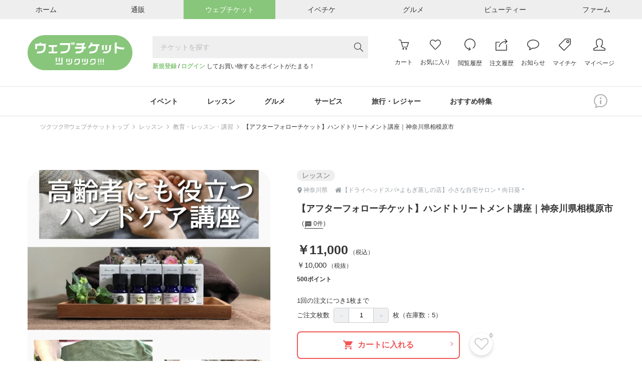

--- FILE ---
content_type: text/html; charset=UTF-8
request_url: https://ticket.tsuku2.jp/events-detail/49210002001151
body_size: 46603
content:
<!DOCTYPE html>
<html lang="ja">

<head>
    <meta charset="utf-8">
<meta name="HandheldFriendly" content="True">
<meta name="MobileOptimized" content="320">
<meta name="format-detection" content="telephone=no">
<meta http-equiv="X-UA-Compatible" content="IE=edge">
<!--[if IE]><meta http-equiv="cleartype" content="on"><![endif]-->
<meta name="viewport" content="width=device-width, initial-scale=1.0" id="viewport" />
<meta name="description" content="【アフターフォローチケット】高齢者ケアにも役立つハンドトリートメントフォロー講座｜神奈川県相模原市高齢者ケアにも役立つハンドトリートメント講座を受講された受講者様のフォロー講座となります。【対面コース】【認知症・高齢者ケアにも役立つハンドトリートメント講座】アロマハンドマッサージを学ぼう。［神奈川県相模原］https://ticket.tsuku2.jp/events-detail/18011209284050神奈川県相模原市| 小さな自宅サロン＊向日葵＊（ひまわり）／介護セラピスト・もとむら直子">
<meta name="keywords" content="マッサージ,リラクゼーション,アロマ,トリートメント,ハンドマッサージ,ツクツク">


<meta property="og:type" content="website" />
<meta property="og:site_name" content="おすそわけマーケットプレイス【ツクツク!!!】" />
<meta property="og:title" content="【アフターフォローチケット】ハンドトリートメント講座｜神奈川県相模原市" />
<meta property="og:description" content="【アフターフォローチケット】高齢者ケアにも役立つハンドトリートメントフォロー講座｜神奈川県相模原市高齢者ケアにも役立つハンドトリートメント講座を受講された受講者様のフォロー講座となります。【対面コース】【認知症・高齢者ケアにも役立つハンドトリートメント講座】アロマハンドマッサージを学ぼう。［神奈川県相模原］https://ticket.tsuku2.jp/events-detail/18011209284050神奈川県相模原市| 小さな自宅サロン＊向日葵＊（ひまわり）／介護セラピスト・もとむら直子" />
<meta property="og:image" content="https://web-resource.tsuku2.jp/pic/item/0000040858/item_20220912_162525_737_L.jpg" />
<meta property="og:url" content="https://ticket.tsuku2.jp/events-detail/49210002001151" />


<meta property="fb:app_id" content="1581362032128406" />
<meta property="fb:admins" content="" />


<meta name="twitter:card" content="summary_large_image">
<meta name="twitter:site" content="@tsuku2jp">
<meta property="twitter:title" content="【アフターフォローチケット】ハンドトリートメント講座｜神奈川県相模原市" />
<meta property="twitter:description" content="【アフターフォローチケット】高齢者ケアにも役立つハンドトリートメントフォロー講座｜神奈川県相模原市高齢者ケアにも役立つハンドトリートメント講座を受講された受講者様のフォロー講座となります。【対面コース】【認知症・高齢者ケアにも役立つハンドトリートメント講座】アロマハンドマッサージを学ぼう。［神奈川県相模原］https://ticket.tsuku2.jp/events-detail/18011209284050神奈川県相模原市| 小さな自宅サロン＊向日葵＊（ひまわり）／介護セラピスト・もとむら直子" />
<meta property="twitter:image" content="https://web-resource.tsuku2.jp/pic/item/0000040858/item_20220912_162525_737_ORG.jpg" />
<meta property="twitter:url" content="https://ticket.tsuku2.jp/events-detail/49210002001151" />

<meta name="csrf-token" content="nfUMdCt44xzTiW6qVzusj43Vdi1Fea0PajKW3XdL">
    <title>【アフターフォローチケット】ハンドトリートメント講座｜神奈川県相模原市 - 【ドライヘッドスパ×よもぎ蒸しの店】小さな自宅サロン＊向日葵＊</title>
<link rel="preload" href="https://ticket.tsuku2.jp/css/font-awesome.css" as="style"
    onload="this.onload=null;this.rel='stylesheet'">

    <script type="application/ld+json">
        {
            "@context": "http://schema.org",
            "@type": "BreadcrumbList",
            "itemListElement": [
                                    {
                    "@type": "ListItem",
                    "position": 1,
                    "item": {
                    "@id": "https://ticket.tsuku2.jp",
                    "name": "ツクツク!!!ウェブチケットトップ"
                    }
                    },
                                    {
                    "@type": "ListItem",
                    "position": 2,
                    "item": {
                    "@id": "https://ticket.tsuku2.jp/events-catalog?pc=2",
                    "name": "レッスン"
                    }
                    },
                                    {
                    "@type": "ListItem",
                    "position": 3,
                    "item": {
                    "@id": "https://ticket.tsuku2.jp/events-catalog?c=19",
                    "name": "教育・レッスン・講習"
                    }
                    },
                                    {
                    "@type": "ListItem",
                    "position": 4,
                    "item": {
                    "@id": "https://ticket.tsuku2.jp/events-detail/49210002001151",
                    "name": "【アフターフォローチケット】ハンドトリートメント講座｜神奈川県相模原市"
                    }
                    },
                            ]
        }
    </script>

<script src="https://connect.facebook.net/ja_JP/sdk.js?hash=13eb22cb6bf86bc8ee9a0628375010e9" async="" crossorigin="anonymous"></script>
<script type="text/javascript" async="" src="https://www.google-analytics.com/analytics.js"></script>
    <script async="" src="https://www.googletagmanager.com/gtag/js?id=G-ZXRLST4KHN"></script>
<script>
	window.dataLayer = window.dataLayer || [];
	function gtag() {
		dataLayer.push(arguments);
	}

	gtag('js', new Date());
            window.ga_id_list = ['G-ZXRLST4KHN'];
        gtag('config', 'G-ZXRLST4KHN');
            </script>     <link rel="preconnect" href="https://fonts.googleapis.com" />
    <link rel="preconnect" href="https://fonts.gstatic.com" crossorigin />
    <link rel="stylesheet" href="https://fonts.googleapis.com/css2?family=Roboto+Condensed:wght@300;700&display=swap">
    <link rel="stylesheet" href="https://fonts.googleapis.com/css?family=Material+Icons+Outlined">
    <link rel="stylesheet" href="https://ticket.tsuku2.jp/css/itemDetail/style.css?id=9823aa3319cf1c40131bd29dc3fa45be">
</head>

<body>
    
    <div id="app">
        <header class="l-header">
        <div class="header-top-wrapper">
        <div class="header-top">
            <ul class="header-top-list flex-center">
                <li class="header-top-item flex-none">
                    <a href="https://home.tsuku2.jp/" target="_blank"
                        class="flex-center header-top-anchor header-top-anchor-home hover-ease">
                        <span class="header-top-anchor-text">ホーム</span></a>
                </li>
                <li class="header-top-item flex-none">
                    <a href="https://ec.tsuku2.jp/" target="_blank"
                        class="flex-center header-top-anchor header-top-anchor-ec hover-ease">
                        <span class="header-top-anchor-text">通販</span></a>
                </li>
                <li class="header-top-item flex-none">
                    <a class="flex-center header-top-anchor header-top-anchor-webticket hover-ease">
                        <span class="header-top-anchor-text">ウェブチケット</span></a>
                </li>
                <li class="header-top-item flex-none">
                    <a href="https://event.tsuku2.jp/" target="_blank"
                        class="flex-center header-top-anchor header-top-anchor-event hover-ease">
                        <span class="header-top-anchor-text">イベチケ</span></a>
                </li>
                <li class="header-top-item flex-none">
                    <a href="https://gourmet.tsuku2.jp/" target="_blank"
                        class="flex-center header-top-anchor header-top-anchor-gourmet hover-ease">
                        <span class="header-top-anchor-text">グルメ</span></a>
                </li>
                <li class="header-top-item flex-none">
                    <a href="https://beauty.tsuku2.jp/" target="_blank"
                        class="flex-center header-top-anchor header-top-anchor-beauty hover-ease">
                        <span class="header-top-anchor-text">ビューティー</span></a>
                </li>
                <li class="header-top-item flex-none">
                    <a href="https://farm.tsuku2.jp/" target="_blank"
                        class="flex-center header-top-anchor header-top-anchor-farm hover-ease">
                        <span class="header-top-anchor-text">ファーム</span></a>
                </li>
            </ul>
        </div>
    </div>
    <div class="header-middle container-1170">
                    <div class="logo">
                <a class="logo-anchor hover-opacity" href="https://ticket.tsuku2.jp">
                    <img src="/img/logo.svg" alt="ウェブチケット">
                </a>
            </div>
                <div class="header-middle-search">
            <c-header-search-form></c-header-search-form>
            <div class="header-middle-search-user">
                                    <a href="https://home.tsuku2.jp/signup.php?redirect_url=https://ticket.tsuku2.jp/events-detail/49210002001151"
                        class="text-bland font-bold">新規登録</a> /
                    <a href="https://home.tsuku2.jp/signin.php?redirect_url=https://ticket.tsuku2.jp/events-detail/49210002001151"
                        class="text-bland font-bold">ログイン</a>
                    してお買い物するとポイントがたまる！
                            </div>
        </div>
        <div class="header-middle-menu">
            <a class="header-middle-menu-item header-middle-menu-item-search md-hidden"
                href="https://ticket.tsuku2.jp/events-catalog">
                <svg class="header-middle-menu-item-svg header-middle-menu-item-svg-search"
                    xmlns="http://www.w3.org/2000/svg" width="19.056" height="19" viewBox="0 0 19.056 19">
                    <path
                        d="M18.852.167,13.081-5.641a7.18,7.18,0,0,0,1.726-4.75,7.288,7.288,0,0,0-.993-3.729,7.32,7.32,0,0,0-2.709-2.7,7.32,7.32,0,0,0-3.729-.993,7.271,7.271,0,0,0-3.72.993,7.341,7.341,0,0,0-2.7,2.7,7.288,7.288,0,0,0-.993,3.729A7.288,7.288,0,0,0,.956-6.661a7.341,7.341,0,0,0,2.7,2.7,7.288,7.288,0,0,0,3.729.993,7.2,7.2,0,0,0,4.861-1.818L18,1a.587.587,0,0,0,.427.186.571.571,0,0,0,.417-.176.581.581,0,0,0,.176-.427A.566.566,0,0,0,18.852.167ZM7.385-4.138A6.1,6.1,0,0,1,4.24-4.982,6.236,6.236,0,0,1,1.967-7.264a6.118,6.118,0,0,1-.835-3.126,6.118,6.118,0,0,1,.835-3.126A6.236,6.236,0,0,1,4.24-15.8a6.083,6.083,0,0,1,3.136-.844,6.083,6.083,0,0,1,3.136.844,6.236,6.236,0,0,1,2.273,2.282,6.118,6.118,0,0,1,.835,3.126,6.178,6.178,0,0,1-.167,1.429,6.054,6.054,0,0,1-.473,1.317,6.9,6.9,0,0,1-.733,1.16,5.753,5.753,0,0,1-.965.974,6.588,6.588,0,0,1-1.15.733A6.054,6.054,0,0,1,8.813-4.3,6.178,6.178,0,0,1,7.385-4.138Z"
                        transform="translate(0.037 17.813)" fill="#333" />
                </svg><br>
                <span class="header-middle-menu-item-txt">検索</span>
            </a>
            <a class="header-middle-menu-item header-middle-menu-item-cart hover-opacity" href="https://ticket.tsuku2.jp/shop-cart#/cart-view">
                <span class="header-middle-menu-item-budge js-cart-number" style="display: none">0</span>
                <svg class="header-middle-menu-item-svg header-middle-menu-item-svg-cart"
                    xmlns="http://www.w3.org/2000/svg" width="23.876" height="23.25" viewBox="0 0 23.876 23.25">
                    <path
                        d="M23.906-15.164a.752.752,0,0,0-.105-.691.7.7,0,0,0-.6-.316H7.289L6.07-20.32a3.214,3.214,0,0,0-.445-.961,1.742,1.742,0,0,0-.6-.562,2.616,2.616,0,0,0-.551-.223,1.926,1.926,0,0,0-.469-.059H.8a.7.7,0,0,0-.516.211.73.73,0,0,0-.211.539.763.763,0,0,0,.094.363.641.641,0,0,0,.27.27.763.763,0,0,0,.363.094H4.008a.637.637,0,0,1,.176.023.574.574,0,0,1,.223.2,1.451,1.451,0,0,1,.234.527L8.789-4.664a.851.851,0,0,0,.152.27.749.749,0,0,0,.246.2.672.672,0,0,0,.3.07H19.617a.736.736,0,0,0,.434-.141.694.694,0,0,0,.27-.352ZM19.1-5.625H10.078L7.688-14.672H22.125Zm-.164,3.563a1.749,1.749,0,0,0-1.312-.562,1.806,1.806,0,0,0-1.324.551A1.806,1.806,0,0,0,15.75-.75,1.806,1.806,0,0,0,16.3.574a1.806,1.806,0,0,0,1.324.551A1.806,1.806,0,0,0,18.949.574,1.806,1.806,0,0,0,19.5-.75,1.749,1.749,0,0,0,18.938-2.062Zm-8.062-.562a1.823,1.823,0,0,0-.949.258,1.889,1.889,0,0,0-.68.68A1.826,1.826,0,0,0,9-.75,1.806,1.806,0,0,0,9.551.574a1.806,1.806,0,0,0,1.324.551A1.806,1.806,0,0,0,12.2.574,1.806,1.806,0,0,0,12.75-.75a2.031,2.031,0,0,0-.035-.375,1.672,1.672,0,0,0-.105-.352,1.8,1.8,0,0,0-.176-.316,2.034,2.034,0,0,0-.234-.281,2.034,2.034,0,0,0-.281-.234,1.8,1.8,0,0,0-.316-.176,1.672,1.672,0,0,0-.352-.105A2.031,2.031,0,0,0,10.875-2.625Z"
                        transform="translate(-0.07 22.125)" fill="#333" />
                </svg><br>
                <span class="header-middle-menu-item-txt">カート</span>
            </a>
            <a class="header-middle-menu-item header-middle-menu-item-group hover-opacity md-hidden js-addModalClass js-show-modal-overlay" data-target-class="groupLink">
                <img class="header-middle-menu-item-svg header-middle-menu-item-img-group" src="/img/logo-mark.svg" alt="">
                <br>
                <span class="header-middle-menu-item-txt">グループ</span>
            </a>
            <a class="header-middle-menu-item hidden md-block hover-opacity"
                href="https://home.tsuku2.jp/signin.php">
                <svg class="header-middle-menu-item-svg header-middle-menu-item-svg-cart"
                    xmlns="http://www.w3.org/2000/svg" width="24.047" height="21.656" viewBox="0 0 24.047 21.656">
                    <path
                        d="M6.773-19.828q1.711,0,4.219,2.484l1.078,1.055,1.055-1.078a8.939,8.939,0,0,1,.738-.7q.387-.328.762-.609a7.571,7.571,0,0,1,.738-.492q.363-.211.691-.363a3.161,3.161,0,0,1,.645-.223,2.669,2.669,0,0,1,.574-.07,5.054,5.054,0,0,1,3.68,1.594,5.3,5.3,0,0,1,1.617,3.891,5.382,5.382,0,0,1-1.617,3.914q-.117.094-8.414,9.07a.553.553,0,0,1-.258.152,1,1,0,0,1-.234.035.718.718,0,0,1-.492-.187Q3.961-9.8,3.141-10.617a4.681,4.681,0,0,1-.363-.41q-.176-.223-.328-.445t-.281-.457q-.129-.234-.234-.48a3.848,3.848,0,0,1-.176-.5q-.07-.258-.129-.516a3.887,3.887,0,0,1-.082-.539q-.023-.281-.023-.539a5.331,5.331,0,0,1,1.617-3.914,4.823,4.823,0,0,1,1.641-1.066A5.551,5.551,0,0,1,6.773-19.828Zm0-1.5a7.135,7.135,0,0,0-2.555.445,6.036,6.036,0,0,0-2.133,1.406,6.875,6.875,0,0,0-1.535,2.32A7.023,7.023,0,0,0,.023-14.52a7.023,7.023,0,0,0,.527,2.637,6.875,6.875,0,0,0,1.535,2.32q.211.211,1.16,1.254T5.379-5.953l2.344,2.6Q8.883-2.062,9.68-1.2l.8.867a2.08,2.08,0,0,0,1.559.656,2.156,2.156,0,0,0,1.582-.656q8.3-8.977,8.391-9.047a6.773,6.773,0,0,0,2.063-4.969,6.7,6.7,0,0,0-2.062-4.945,7.13,7.13,0,0,0-2.191-1.535,6.315,6.315,0,0,0-2.543-.5,5.112,5.112,0,0,0-2.613.82,13.092,13.092,0,0,0-2.613,2.086Q9.094-21.328,6.773-21.328Z"
                        transform="translate(-0.023 21.328)" fill="#333" />
                </svg>
                <span class="header-middle-menu-item-txt">お気に入り</span>
            </a>
            <a class="header-middle-menu-item hidden md-block hover-opacity"
                href="https://home.tsuku2.jp/signin.php">
                <svg class="header-middle-menu-item-svg" xmlns="http://www.w3.org/2000/svg" width="21.773"
                    height="24.008" viewBox="0 0 21.773 24.008">
                    <path
                        d="M11.977-22.5a10.565,10.565,0,0,0-4.219.867,10.985,10.985,0,0,0-3.469,2.32,10.985,10.985,0,0,0-2.32,3.469A10.565,10.565,0,0,0,1.1-11.625,10.611,10.611,0,0,0,2.414-6.457,10.918,10.918,0,0,0,6-2.543,10.565,10.565,0,0,0,11.039-.8L8.883.3a.535.535,0,0,0-.293.3.476.476,0,0,0,.035.422l.07.188a.532.532,0,0,0,.34.27.566.566,0,0,0,.434-.059L13.055-.4V-.422h.023l.234-.117a.768.768,0,0,0,.117-.094.545.545,0,0,0,.082-.105.648.648,0,0,0,.059-.129.585.585,0,0,0-.07-.422l-.141-.234L11.133-4.992a.6.6,0,0,0-.34-.258.53.53,0,0,0-.434.047l-.164.117a.476.476,0,0,0-.223.352.543.543,0,0,0,.105.422l1.289,2.039a9.257,9.257,0,0,1-4.43-1.453A9.3,9.3,0,0,1,3.762-7.113,9.175,9.175,0,0,1,2.6-11.625a9.058,9.058,0,0,1,.75-3.633,9.662,9.662,0,0,1,2-3,9.26,9.26,0,0,1,2.988-2A9.181,9.181,0,0,1,11.977-21,9.269,9.269,0,0,1,16.7-19.746a9.22,9.22,0,0,1,3.422,3.422,9.225,9.225,0,0,1,1.254,4.7,9.255,9.255,0,0,1-.984,4.2,9.255,9.255,0,0,1-2.766,3.3.645.645,0,0,0-.234.3.815.815,0,0,0-.047.387.77.77,0,0,0,.141.363.755.755,0,0,0,.492.281.734.734,0,0,0,.563-.141,10.673,10.673,0,0,0,3.2-3.832,10.774,10.774,0,0,0,1.137-4.863A10.479,10.479,0,0,0,20.156-18.8a10.57,10.57,0,0,0-6.469-3.562A10.676,10.676,0,0,0,11.977-22.5Z"
                        transform="translate(-1.102 22.5)" fill="#333" />
                </svg>
                <span class="header-middle-menu-item-txt">閲覧履歴</span>
            </a>
            <div class="js-header-menu-icon header-menu-icon">
                <a class="header-middle-menu-item hidden md-block hover-opacity"
                    href="https://home.tsuku2.jp/signin.php?redirect_url=https://ticket.tsuku2.jp/order-history">
                    <svg class="header-middle-menu-item-svg" xmlns="http://www.w3.org/2000/svg" width="23.719"
                        height="23.484" viewBox="0 0 23.719 23.484">
                        <path
                            d="M21.141-.258H1.641v-15H7.664l1.523-1.453-.047-.047h-7.5a1.43,1.43,0,0,0-1.066.445,1.461,1.461,0,0,0-.434,1.055v15A1.478,1.478,0,0,0,.34.5a1.486,1.486,0,0,0,.539.539,1.478,1.478,0,0,0,.762.2h19.5A1.461,1.461,0,0,0,22.2.809a1.43,1.43,0,0,0,.445-1.066V-11.977l-1.5,1.43Zm-14.812-6H7.852A12.463,12.463,0,0,1,10.137-11.6a12.7,12.7,0,0,1,4.453-3.773,12.382,12.382,0,0,1,5.754-1.383q.211,0,.773.023l-2.742,2.742a.721.721,0,0,0-.117.152.69.69,0,0,0-.07.176.819.819,0,0,0-.023.2.684.684,0,0,0,.023.188,1.029,1.029,0,0,0,.07.176.626.626,0,0,0,.117.164.5.5,0,0,0,.234.164.958.958,0,0,0,.3.047.771.771,0,0,0,.188-.023.69.69,0,0,0,.176-.07.721.721,0,0,0,.152-.117l4.43-4.547-4.43-4.547a.715.715,0,0,0-.527-.211.715.715,0,0,0-.527.211.785.785,0,0,0-.2.34.653.653,0,0,0,0,.387.792.792,0,0,0,.2.328l2.719,2.719h-.7a13.915,13.915,0,0,0-6.527,1.582,14.186,14.186,0,0,0-5.016,4.324A14.089,14.089,0,0,0,6.328-6.258Z"
                            transform="translate(-0.141 22.242)" fill="#333" />
                    </svg>
                    <span class="header-middle-menu-item-txt">注文履歴</span>
                </a>
                <div class="header-menu-icon-inner">
                  <ul>
                    <li>
                      <a href="https://home.tsuku2.jp/signin.php?redirect_url=https://ticket.tsuku2.jp/order-history">注文履歴</a>
                    </li>
                    <li>
                      <a href="https://home.tsuku2.jp/signin.php?redirect_url=https://home.tsuku2.jp/mypage/subscriptionList.php">サブスク履歴</a>
                    </li>
                  </ul>
                </div>
            </div>
            <a class="header-middle-menu-item hidden md-block hover-opacity"
                href="https://home.tsuku2.jp/signin.php"
                target="_blank">
                                <svg class="header-middle-menu-item-svg" xmlns="http://www.w3.org/2000/svg" width="24" height="21"
                    viewBox="0 0 24 21">
                    <path
                        d="M6.727-18.492A13.665,13.665,0,0,1,12-19.5a13.578,13.578,0,0,1,5.262,1.008,9.56,9.56,0,0,1,3.832,2.73A5.822,5.822,0,0,1,22.5-12a5.822,5.822,0,0,1-1.406,3.762,9.56,9.56,0,0,1-3.832,2.73A13.578,13.578,0,0,1,12-4.5h-.633q-.328,0-.562-.012a5.353,5.353,0,0,1-.539-.059l-.82-.117-.539.656q-.117.117-.387.34t-.645.5q-.375.281-.891.6a10.858,10.858,0,0,1-1.008.551,8.146,8.146,0,0,0,.375-1.2,5.21,5.21,0,0,0,.141-1.172l.023-.047V-5.508L5.7-5.93A8.113,8.113,0,0,1,2.6-8.531,5.976,5.976,0,0,1,1.5-12a5.822,5.822,0,0,1,1.406-3.762A9.572,9.572,0,0,1,6.727-18.492ZM12-21a14.894,14.894,0,0,0-6.023,1.207,10.9,10.9,0,0,0-4.371,3.281A7.218,7.218,0,0,0,0-12,7.414,7.414,0,0,0,1.313-7.746a9.655,9.655,0,0,0,3.7,3.152A.048.048,0,0,1,5-4.559a.048.048,0,0,0-.012.035A7.436,7.436,0,0,1,3.8-.937.688.688,0,0,0,3.75-.68a.655.655,0,0,0,.2.48.655.655,0,0,0,.48.2h.188a7.944,7.944,0,0,0,2.32-.844A14.041,14.041,0,0,0,8.965-2.109a7.077,7.077,0,0,0,1.09-.984A8.644,8.644,0,0,0,11.367-3H12a14.894,14.894,0,0,0,6.023-1.207,10.9,10.9,0,0,0,4.371-3.281A7.218,7.218,0,0,0,24-12a7.613,7.613,0,0,0-2.859-5.836,13.1,13.1,0,0,0-7.477-3.07A15.061,15.061,0,0,0,12-21Z"
                        transform="translate(0 21)" fill="#333" />
                </svg>
                <span class="header-middle-menu-item-txt">お知らせ</span>
            </a>
            <a class="header-middle-menu-item hidden md-block hover-opacity"
                href="https://home.tsuku2.jp/signin.php">
                <svg class="header-middle-menu-item-svg" xmlns="http://www.w3.org/2000/svg" width="24" height="24"
                    viewBox="0 0 24 24">
                    <path
                        d="M24.023-12.75v-7.922a1.759,1.759,0,0,0-.539-1.289A1.759,1.759,0,0,0,22.2-22.5H14.109a2.5,2.5,0,0,0-1.781.492L.469-10.148A1.468,1.468,0,0,0,.023-9.07,1.424,1.424,0,0,0,.141-8.5a1.546,1.546,0,0,0,.328.48l9.07,9.07a1.393,1.393,0,0,0,1.055.445,1.468,1.468,0,0,0,1.078-.445L23.531-10.8a2.588,2.588,0,0,0,.492-1.828Zm-1.57.891L10.594,0,1.523-9.07,13.383-20.93a.149.149,0,0,1,.07-.035.493.493,0,0,1,.117-.012.854.854,0,0,0,.141-.012A.928.928,0,0,1,13.863-21H22.2a.318.318,0,0,1,.234.094.318.318,0,0,1,.094.234v7.945A2.739,2.739,0,0,1,22.453-11.859ZM18.023-19.5a2.89,2.89,0,0,0-2.121.879,2.89,2.89,0,0,0-.879,2.121,2.975,2.975,0,0,0,.4,1.512,2.919,2.919,0,0,0,1.09,1.09,2.975,2.975,0,0,0,1.512.4,2.89,2.89,0,0,0,2.121-.879,2.89,2.89,0,0,0,.879-2.121,2.975,2.975,0,0,0-.4-1.512,2.919,2.919,0,0,0-1.09-1.09A2.975,2.975,0,0,0,18.023-19.5Zm1.055,4.078A1.417,1.417,0,0,1,18.035-15a1.475,1.475,0,0,1-1.066-.434,1.43,1.43,0,0,1-.445-1.066,1.43,1.43,0,0,1,.445-1.066A1.475,1.475,0,0,1,18.035-18a1.436,1.436,0,0,1,1.055.434,1.449,1.449,0,0,1,.434,1.066A1.468,1.468,0,0,1,19.078-15.422Z"
                        transform="translate(-0.023 22.5)" fill="#333" />
                </svg>
                <span class="header-middle-menu-item-txt">マイチケ</span>
            </a>
            <a class="header-middle-menu-item hidden md-block hover-opacity"
                href="https://home.tsuku2.jp/signin.php">
                <svg class="header-middle-menu-item-svg" xmlns="http://www.w3.org/2000/svg" width="23.977"
                    height="23.977" viewBox="0 0 23.977 23.977">
                    <path
                        d="M12-21a5.378,5.378,0,0,1,1.887.363,6.636,6.636,0,0,1,1.7.914,5.5,5.5,0,0,1,1.2,1.219,2.218,2.218,0,0,1,.469,1.254v3.75a9.269,9.269,0,0,1-.562,2.977,5.109,5.109,0,0,1-1.664,2.484,1.755,1.755,0,0,0-.328.387,1.542,1.542,0,0,0-.2.469,1.554,1.554,0,0,0-.035.5,1.461,1.461,0,0,0,.867,1.2l6.539,3.094.047.012a.458.458,0,0,1,.094.035,1.147,1.147,0,0,1,.117.07.843.843,0,0,1,.129.105.86.86,0,0,1,.117.152.637.637,0,0,1,.082.234,1.856,1.856,0,0,1,.023.3V-.023L1.5,0V-1.523a.918.918,0,0,1,.633-.867L8.719-5.508a1.427,1.427,0,0,0,.855-1.184,1.388,1.388,0,0,0-.551-1.348,5.566,5.566,0,0,1-1.676-2.52,8.785,8.785,0,0,1-.6-2.941v-3.75A2.588,2.588,0,0,1,7.523-18.9a6.388,6.388,0,0,1,2.016-1.488A5.553,5.553,0,0,1,12-21Zm0-1.5a7.131,7.131,0,0,0-3.2.785A7.485,7.485,0,0,0,6.234-19.7,3.928,3.928,0,0,0,5.25-17.25v3.75A10.5,10.5,0,0,0,5.965-10,7,7,0,0,0,8.086-6.867L1.5-3.75a1.286,1.286,0,0,0-.164.07q-.094.047-.352.211a4.628,4.628,0,0,0-.457.328,1.868,1.868,0,0,0-.363.41A.838.838,0,0,0,0-2.273V0A1.422,1.422,0,0,0,.434,1.043,1.449,1.449,0,0,0,1.5,1.477h21a1.422,1.422,0,0,0,1.043-.434A1.422,1.422,0,0,0,23.977,0V-2.273a.912.912,0,0,0-.152-.48,1.617,1.617,0,0,0-.375-.422q-.223-.176-.434-.316a2.4,2.4,0,0,0-.375-.211L22.5-3.75,15.961-6.867a6.535,6.535,0,0,0,2.1-3.047A10.776,10.776,0,0,0,18.75-13.5v-3.75a3.489,3.489,0,0,0-.6-1.863,6.844,6.844,0,0,0-1.535-1.7,7.955,7.955,0,0,0-2.18-1.219A6.875,6.875,0,0,0,12-22.5Z"
                        transform="translate(0 22.5)" fill="#333" />
                </svg>
                <span class="header-middle-menu-item-txt">マイページ</span>
            </a>
            <button class="header-middle-menu-item header-middle-menu-item-menu js-show-drawerMenu">
                                <svg class="header-middle-menu-item-svg header-middle-menu-item-svg-menu"
                    xmlns="http://www.w3.org/2000/svg" width="18.536" height="14.51" viewBox="0 0 18.536 14.51">
                    <path
                        d="M.5-14.213a.863.863,0,0,1-.13-.167A.577.577,0,0,1,.3-14.575a1.305,1.305,0,0,1-.019-.232A.778.778,0,0,1,.5-15.382a.778.778,0,0,1,.575-.223h16.94a.778.778,0,0,1,.575.223.778.778,0,0,1,.223.575.81.81,0,0,1-.223.584.762.762,0,0,1-.575.232H1.076A.778.778,0,0,1,.5-14.213ZM18.017-9.147a.778.778,0,0,1,.575.223.778.778,0,0,1,.223.575.778.778,0,0,1-.223.575.778.778,0,0,1-.575.223H1.076A.778.778,0,0,1,.5-7.774a.608.608,0,0,1-.074-.093,1.037,1.037,0,0,1-.065-.111A.85.85,0,0,1,.315-8.09.689.689,0,0,1,.288-8.21.985.985,0,0,1,.278-8.35.778.778,0,0,1,.5-8.925a.778.778,0,0,1,.575-.223Zm.575,6.661a.778.778,0,0,1,.223.575.81.81,0,0,1-.223.584.762.762,0,0,1-.575.232H1.076A.778.778,0,0,1,.5-1.317.431.431,0,0,1,.436-1.4L.38-1.494a.649.649,0,0,1-.046-.093Q.315-1.633.3-1.688a.325.325,0,0,1-.019-.1v-.121A.778.778,0,0,1,.5-2.486a.778.778,0,0,1,.575-.223h16.94A.819.819,0,0,1,18.592-2.486Z"
                        transform="translate(-0.278 15.604)" fill="#333" />
                </svg>
            </button>
        </div>
    </div>
    <div class="md-hidden p-10 text-right text-10">
                    <a href="https://home.tsuku2.jp/signup.php?redirect_url=https://ticket.tsuku2.jp/events-detail/49210002001151"
                class="text-bland font-bold">新規登録</a> /
            <a href="https://home.tsuku2.jp/signin.php?redirect_url=https://ticket.tsuku2.jp/events-detail/49210002001151"
                class="text-bland font-bold">ログイン</a>
            してお買い物するとポイントがたまる！
            </div>
        <div class="header-bottom">
        <div class="container-1170 relative">
                            <ul class="header-bottom-list scroll-bar-none">
                                            <li class="header-bottom-item">
                            <p class="header-bottom-item-ttl js-headerCategoryMenu">
                                イベント
                            </p>
                            <div class="header-bottom-categoryMenu trans-ease">
                                <div class="header-bottom-categoryMenu-ttl">
                                    <a href="https://ticket.tsuku2.jp/events-catalog?pc=1"
                                        class="header-bottom-categoryMenu-ttl-anchor trans-ease">イベント</a>
                                    <span
                                        class="header-bottom-categoryMenu-ttl-count">4170</span>
                                </div>
                                <ul class="header-bottom-categoryMenu-list">
                                                                            <li class="header-bottom-categoryMenu-item">
                                            <a href="https://ticket.tsuku2.jp/events-catalog?c=9"
                                                class="header-bottom-categoryMenu-item-anchor trans-ease">
                                                飲み会・パーティー
                                                <span
                                                    class="header-bottom-categoryMenu-item-count">（120）</span>
                                            </a>
                                        </li>
                                                                            <li class="header-bottom-categoryMenu-item">
                                            <a href="https://ticket.tsuku2.jp/events-catalog?c=10"
                                                class="header-bottom-categoryMenu-item-anchor trans-ease">
                                                ファッション
                                                <span
                                                    class="header-bottom-categoryMenu-item-count">（37）</span>
                                            </a>
                                        </li>
                                                                            <li class="header-bottom-categoryMenu-item">
                                            <a href="https://ticket.tsuku2.jp/events-catalog?c=11"
                                                class="header-bottom-categoryMenu-item-anchor trans-ease">
                                                スポーツ
                                                <span
                                                    class="header-bottom-categoryMenu-item-count">（337）</span>
                                            </a>
                                        </li>
                                                                            <li class="header-bottom-categoryMenu-item">
                                            <a href="https://ticket.tsuku2.jp/events-catalog?c=12"
                                                class="header-bottom-categoryMenu-item-anchor trans-ease">
                                                チャリティー
                                                <span
                                                    class="header-bottom-categoryMenu-item-count">（268）</span>
                                            </a>
                                        </li>
                                                                            <li class="header-bottom-categoryMenu-item">
                                            <a href="https://ticket.tsuku2.jp/events-catalog?c=13"
                                                class="header-bottom-categoryMenu-item-anchor trans-ease">
                                                婚活・お見合い
                                                <span
                                                    class="header-bottom-categoryMenu-item-count">（47）</span>
                                            </a>
                                        </li>
                                                                            <li class="header-bottom-categoryMenu-item">
                                            <a href="https://ticket.tsuku2.jp/events-catalog?c=14"
                                                class="header-bottom-categoryMenu-item-anchor trans-ease">
                                                食事会・ランチ会
                                                <span
                                                    class="header-bottom-categoryMenu-item-count">（238）</span>
                                            </a>
                                        </li>
                                                                            <li class="header-bottom-categoryMenu-item">
                                            <a href="https://ticket.tsuku2.jp/events-catalog?c=6"
                                                class="header-bottom-categoryMenu-item-anchor trans-ease">
                                                合コン・街コン
                                                <span
                                                    class="header-bottom-categoryMenu-item-count">（32）</span>
                                            </a>
                                        </li>
                                                                            <li class="header-bottom-categoryMenu-item">
                                            <a href="https://ticket.tsuku2.jp/events-catalog?c=7"
                                                class="header-bottom-categoryMenu-item-anchor trans-ease">
                                                エンタメ・コンサート
                                                <span
                                                    class="header-bottom-categoryMenu-item-count">（440）</span>
                                            </a>
                                        </li>
                                                                            <li class="header-bottom-categoryMenu-item">
                                            <a href="https://ticket.tsuku2.jp/events-catalog?c=8"
                                                class="header-bottom-categoryMenu-item-anchor trans-ease">
                                                イベント・セミナー・交流会
                                                <span
                                                    class="header-bottom-categoryMenu-item-count">（2651）</span>
                                            </a>
                                        </li>
                                                                    </ul>
                            </div>
                        </li>
                                            <li class="header-bottom-item">
                            <p class="header-bottom-item-ttl js-headerCategoryMenu">
                                レッスン
                            </p>
                            <div class="header-bottom-categoryMenu trans-ease">
                                <div class="header-bottom-categoryMenu-ttl">
                                    <a href="https://ticket.tsuku2.jp/events-catalog?pc=2"
                                        class="header-bottom-categoryMenu-ttl-anchor trans-ease">レッスン</a>
                                    <span
                                        class="header-bottom-categoryMenu-ttl-count">5982</span>
                                </div>
                                <ul class="header-bottom-categoryMenu-list">
                                                                            <li class="header-bottom-categoryMenu-item">
                                            <a href="https://ticket.tsuku2.jp/events-catalog?c=15"
                                                class="header-bottom-categoryMenu-item-anchor trans-ease">
                                                美容・健康
                                                <span
                                                    class="header-bottom-categoryMenu-item-count">（1015）</span>
                                            </a>
                                        </li>
                                                                            <li class="header-bottom-categoryMenu-item">
                                            <a href="https://ticket.tsuku2.jp/events-catalog?c=16"
                                                class="header-bottom-categoryMenu-item-anchor trans-ease">
                                                専門技術サービス
                                                <span
                                                    class="header-bottom-categoryMenu-item-count">（339）</span>
                                            </a>
                                        </li>
                                                                            <li class="header-bottom-categoryMenu-item">
                                            <a href="https://ticket.tsuku2.jp/events-catalog?c=17"
                                                class="header-bottom-categoryMenu-item-anchor trans-ease">
                                                ファッション
                                                <span
                                                    class="header-bottom-categoryMenu-item-count">（15）</span>
                                            </a>
                                        </li>
                                                                            <li class="header-bottom-categoryMenu-item">
                                            <a href="https://ticket.tsuku2.jp/events-catalog?c=18"
                                                class="header-bottom-categoryMenu-item-anchor trans-ease">
                                                スポーツ
                                                <span
                                                    class="header-bottom-categoryMenu-item-count">（455）</span>
                                            </a>
                                        </li>
                                                                            <li class="header-bottom-categoryMenu-item">
                                            <a href="https://ticket.tsuku2.jp/events-catalog?c=19"
                                                class="header-bottom-categoryMenu-item-anchor trans-ease">
                                                教育・レッスン・講習
                                                <span
                                                    class="header-bottom-categoryMenu-item-count">（4158）</span>
                                            </a>
                                        </li>
                                                                    </ul>
                            </div>
                        </li>
                                            <li class="header-bottom-item">
                            <p class="header-bottom-item-ttl js-headerCategoryMenu">
                                グルメ
                            </p>
                            <div class="header-bottom-categoryMenu trans-ease">
                                <div class="header-bottom-categoryMenu-ttl">
                                    <a href="https://ticket.tsuku2.jp/events-catalog?pc=3"
                                        class="header-bottom-categoryMenu-ttl-anchor trans-ease">グルメ</a>
                                    <span
                                        class="header-bottom-categoryMenu-ttl-count">1834</span>
                                </div>
                                <ul class="header-bottom-categoryMenu-list">
                                                                            <li class="header-bottom-categoryMenu-item">
                                            <a href="https://ticket.tsuku2.jp/events-catalog?c=20"
                                                class="header-bottom-categoryMenu-item-anchor trans-ease">
                                                グルメチケット
                                                <span
                                                    class="header-bottom-categoryMenu-item-count">（1384）</span>
                                            </a>
                                        </li>
                                                                            <li class="header-bottom-categoryMenu-item">
                                            <a href="https://ticket.tsuku2.jp/events-catalog?c=21"
                                                class="header-bottom-categoryMenu-item-anchor trans-ease">
                                                朝食
                                                <span
                                                    class="header-bottom-categoryMenu-item-count">（3）</span>
                                            </a>
                                        </li>
                                                                            <li class="header-bottom-categoryMenu-item">
                                            <a href="https://ticket.tsuku2.jp/events-catalog?c=22"
                                                class="header-bottom-categoryMenu-item-anchor trans-ease">
                                                ランチ
                                                <span
                                                    class="header-bottom-categoryMenu-item-count">（80）</span>
                                            </a>
                                        </li>
                                                                            <li class="header-bottom-categoryMenu-item">
                                            <a href="https://ticket.tsuku2.jp/events-catalog?c=23"
                                                class="header-bottom-categoryMenu-item-anchor trans-ease">
                                                ティー
                                                <span
                                                    class="header-bottom-categoryMenu-item-count">（31）</span>
                                            </a>
                                        </li>
                                                                            <li class="header-bottom-categoryMenu-item">
                                            <a href="https://ticket.tsuku2.jp/events-catalog?c=24"
                                                class="header-bottom-categoryMenu-item-anchor trans-ease">
                                                ディナー
                                                <span
                                                    class="header-bottom-categoryMenu-item-count">（29）</span>
                                            </a>
                                        </li>
                                                                            <li class="header-bottom-categoryMenu-item">
                                            <a href="https://ticket.tsuku2.jp/events-catalog?c=25"
                                                class="header-bottom-categoryMenu-item-anchor trans-ease">
                                                テイクアウト
                                                <span
                                                    class="header-bottom-categoryMenu-item-count">（288）</span>
                                            </a>
                                        </li>
                                                                            <li class="header-bottom-categoryMenu-item">
                                            <a href="https://ticket.tsuku2.jp/events-catalog?c=27"
                                                class="header-bottom-categoryMenu-item-anchor trans-ease">
                                                中華
                                                <span
                                                    class="header-bottom-categoryMenu-item-count">（1）</span>
                                            </a>
                                        </li>
                                                                            <li class="header-bottom-categoryMenu-item">
                                            <a href="https://ticket.tsuku2.jp/events-catalog?c=28"
                                                class="header-bottom-categoryMenu-item-anchor trans-ease">
                                                和食
                                                <span
                                                    class="header-bottom-categoryMenu-item-count">（5）</span>
                                            </a>
                                        </li>
                                                                            <li class="header-bottom-categoryMenu-item">
                                            <a href="https://ticket.tsuku2.jp/events-catalog?c=29"
                                                class="header-bottom-categoryMenu-item-anchor trans-ease">
                                                アジア・エスニック
                                                <span
                                                    class="header-bottom-categoryMenu-item-count">（13）</span>
                                            </a>
                                        </li>
                                                                            <li class="header-bottom-categoryMenu-item">
                                            <a href="https://ticket.tsuku2.jp/events-catalog?c=26"
                                                class="header-bottom-categoryMenu-item-anchor trans-ease">
                                                洋食
                                                <span
                                                    class="header-bottom-categoryMenu-item-count">（0）</span>
                                            </a>
                                        </li>
                                                                    </ul>
                            </div>
                        </li>
                                            <li class="header-bottom-item">
                            <p class="header-bottom-item-ttl js-headerCategoryMenu">
                                サービス
                            </p>
                            <div class="header-bottom-categoryMenu trans-ease">
                                <div class="header-bottom-categoryMenu-ttl">
                                    <a href="https://ticket.tsuku2.jp/events-catalog?pc=4"
                                        class="header-bottom-categoryMenu-ttl-anchor trans-ease">サービス</a>
                                    <span
                                        class="header-bottom-categoryMenu-ttl-count">14277</span>
                                </div>
                                <ul class="header-bottom-categoryMenu-list">
                                                                            <li class="header-bottom-categoryMenu-item">
                                            <a href="https://ticket.tsuku2.jp/events-catalog?c=30"
                                                class="header-bottom-categoryMenu-item-anchor trans-ease">
                                                美容・健康
                                                <span
                                                    class="header-bottom-categoryMenu-item-count">（6294）</span>
                                            </a>
                                        </li>
                                                                            <li class="header-bottom-categoryMenu-item">
                                            <a href="https://ticket.tsuku2.jp/events-catalog?c=31"
                                                class="header-bottom-categoryMenu-item-anchor trans-ease">
                                                専門技術サービス
                                                <span
                                                    class="header-bottom-categoryMenu-item-count">（3368）</span>
                                            </a>
                                        </li>
                                                                            <li class="header-bottom-categoryMenu-item">
                                            <a href="https://ticket.tsuku2.jp/events-catalog?c=32"
                                                class="header-bottom-categoryMenu-item-anchor trans-ease">
                                                各種コンサルティング
                                                <span
                                                    class="header-bottom-categoryMenu-item-count">（675）</span>
                                            </a>
                                        </li>
                                                                            <li class="header-bottom-categoryMenu-item">
                                            <a href="https://ticket.tsuku2.jp/events-catalog?c=33"
                                                class="header-bottom-categoryMenu-item-anchor trans-ease">
                                                占い
                                                <span
                                                    class="header-bottom-categoryMenu-item-count">（788）</span>
                                            </a>
                                        </li>
                                                                            <li class="header-bottom-categoryMenu-item">
                                            <a href="https://ticket.tsuku2.jp/events-catalog?c=34"
                                                class="header-bottom-categoryMenu-item-anchor trans-ease">
                                                レンタルサービス
                                                <span
                                                    class="header-bottom-categoryMenu-item-count">（493）</span>
                                            </a>
                                        </li>
                                                                            <li class="header-bottom-categoryMenu-item">
                                            <a href="https://ticket.tsuku2.jp/events-catalog?c=35"
                                                class="header-bottom-categoryMenu-item-anchor trans-ease">
                                                ファッション
                                                <span
                                                    class="header-bottom-categoryMenu-item-count">（197）</span>
                                            </a>
                                        </li>
                                                                            <li class="header-bottom-categoryMenu-item">
                                            <a href="https://ticket.tsuku2.jp/events-catalog?c=36"
                                                class="header-bottom-categoryMenu-item-anchor trans-ease">
                                                スポーツ
                                                <span
                                                    class="header-bottom-categoryMenu-item-count">（425）</span>
                                            </a>
                                        </li>
                                                                            <li class="header-bottom-categoryMenu-item">
                                            <a href="https://ticket.tsuku2.jp/events-catalog?c=37"
                                                class="header-bottom-categoryMenu-item-anchor trans-ease">
                                                不動産
                                                <span
                                                    class="header-bottom-categoryMenu-item-count">（149）</span>
                                            </a>
                                        </li>
                                                                            <li class="header-bottom-categoryMenu-item">
                                            <a href="https://ticket.tsuku2.jp/events-catalog?c=38"
                                                class="header-bottom-categoryMenu-item-anchor trans-ease">
                                                金融・保険・情報サービス
                                                <span
                                                    class="header-bottom-categoryMenu-item-count">（59）</span>
                                            </a>
                                        </li>
                                                                            <li class="header-bottom-categoryMenu-item">
                                            <a href="https://ticket.tsuku2.jp/events-catalog?c=44"
                                                class="header-bottom-categoryMenu-item-anchor trans-ease">
                                                その他のサービス
                                                <span
                                                    class="header-bottom-categoryMenu-item-count">（1829）</span>
                                            </a>
                                        </li>
                                                                    </ul>
                            </div>
                        </li>
                                            <li class="header-bottom-item">
                            <p class="header-bottom-item-ttl js-headerCategoryMenu">
                                旅行・レジャー
                            </p>
                            <div class="header-bottom-categoryMenu trans-ease">
                                <div class="header-bottom-categoryMenu-ttl">
                                    <a href="https://ticket.tsuku2.jp/events-catalog?pc=5"
                                        class="header-bottom-categoryMenu-ttl-anchor trans-ease">旅行・レジャー</a>
                                    <span
                                        class="header-bottom-categoryMenu-ttl-count">607</span>
                                </div>
                                <ul class="header-bottom-categoryMenu-list">
                                                                            <li class="header-bottom-categoryMenu-item">
                                            <a href="https://ticket.tsuku2.jp/events-catalog?c=39"
                                                class="header-bottom-categoryMenu-item-anchor trans-ease">
                                                ツアー
                                                <span
                                                    class="header-bottom-categoryMenu-item-count">（102）</span>
                                            </a>
                                        </li>
                                                                            <li class="header-bottom-categoryMenu-item">
                                            <a href="https://ticket.tsuku2.jp/events-catalog?c=40"
                                                class="header-bottom-categoryMenu-item-anchor trans-ease">
                                                アクティビティー
                                                <span
                                                    class="header-bottom-categoryMenu-item-count">（316）</span>
                                            </a>
                                        </li>
                                                                            <li class="header-bottom-categoryMenu-item">
                                            <a href="https://ticket.tsuku2.jp/events-catalog?c=41"
                                                class="header-bottom-categoryMenu-item-anchor trans-ease">
                                                日帰り
                                                <span
                                                    class="header-bottom-categoryMenu-item-count">（60）</span>
                                            </a>
                                        </li>
                                                                            <li class="header-bottom-categoryMenu-item">
                                            <a href="https://ticket.tsuku2.jp/events-catalog?c=42"
                                                class="header-bottom-categoryMenu-item-anchor trans-ease">
                                                宿泊
                                                <span
                                                    class="header-bottom-categoryMenu-item-count">（117）</span>
                                            </a>
                                        </li>
                                                                            <li class="header-bottom-categoryMenu-item">
                                            <a href="https://ticket.tsuku2.jp/events-catalog?c=43"
                                                class="header-bottom-categoryMenu-item-anchor trans-ease">
                                                温泉
                                                <span
                                                    class="header-bottom-categoryMenu-item-count">（12）</span>
                                            </a>
                                        </li>
                                                                    </ul>
                            </div>
                        </li>
                                                                <li class="header-bottom-item">
                            <a href="https://ticket.tsuku2.jp/feature-page"
                                class="header-bottom-item-ttl js-headerCategoryMenu">おすすめ特集</a>
                        </li>
                                    </ul>
                <button class="header-bottom-info element-center-y hover-opacity js-addModalClass"
                    data-target-class="information">
                    <svg xmlns="http://www.w3.org/2000/svg" width="26.874" height="28.636" viewBox="0 0 26.874 28.636">
                        <g transform="translate(-420.27 -1029.498)">
                            <path
                                d="M433.707,1030.6a12.336,12.336,0,0,0-8.749,21.034l-.873,5.4,4.8-2.742a12.338,12.338,0,1,0,4.825-23.694Z"
                                fill="none" stroke="#b5b5b5" stroke-linecap="round" stroke-linejoin="round"
                                stroke-width="2.2" />
                            <circle cx="1.786" cy="1.786" r="1.786" transform="translate(431.921 1036.273)"
                                fill="#b5b5b5" />
                            <rect width="2.849" height="8.417" rx="1" transform="translate(432.282 1041.726)"
                                fill="#b5b5b5" />
                        </g>
                    </svg>
                </button>
                <div class="modal-information hidden js-modal-information js-modal-closeTarget">
    <div class="container-1170 relative">
        <div class="modal-head flex items-center">
            <div class="logo">
                <a class="logo-anchor hover-opacity" href="/">
                    <img src="/img/logo.svg" alt="ウェブチケット">
                </a>
            </div>
            <div class="btn-close flex-center hover-opacity js-close-modal">
                <i class="icon-close"></i>
            </div>
        </div>
        <div class="modal-body flex-center font-bold">
            <svg xmlns="http://www.w3.org/2000/svg" width="78.998" height="84.282" viewBox="0 0 78.998 84.282">
                <g transform="translate(-418.87 -1028.098)">
                    <path
                        d="M458.369,1030.6a37,37,0,0,0-26.239,63.081l-2.617,16.2,14.386-8.222a37,37,0,1,0,14.47-71.06Z"
                        transform="translate(0 0)" fill="none" stroke="#c6c6c6" stroke-linecap="round"
                        stroke-linejoin="round" stroke-width="5" />
                    <circle cx="5.355" cy="5.355" r="5.355" transform="translate(453.013 1047.618)" fill="#c6c6c6" />
                    <rect width="8.545" height="25.244" rx="2" transform="translate(454.096 1063.971)" fill="#c6c6c6" />
                </g>
            </svg>
            <svg class="block m-20" xmlns="http://www.w3.org/2000/svg" width="219.023" height="36.961"
                viewBox="0 0 219.023 36.961">
                <path
                    d="M-102.516,0h-6.656V-25.359h6.656Zm-6.961-31.922a3.426,3.426,0,0,1,.984-2.531,3.548,3.548,0,0,1,2.625-.984,3.548,3.548,0,0,1,2.625.984,3.426,3.426,0,0,1,.984,2.531,3.5,3.5,0,0,1-.973,2.531,3.493,3.493,0,0,1-2.637,1.008,3.493,3.493,0,0,1-2.637-1.008A3.5,3.5,0,0,1-109.477-31.922Zm18.164,6.563.188,2.508a7.035,7.035,0,0,1,5.883-2.977q6.539,0,6.727,9.164V0h-6.656V-16.172a5.827,5.827,0,0,0-.645-3.129,2.509,2.509,0,0,0-2.262-.973,3.1,3.1,0,0,0-2.812,1.852V0h-6.656V-25.359ZM-72.234,0V-20.367H-75.3v-4.992h3.07v-2.273A9.24,9.24,0,0,1-70.02-34.16a7.91,7.91,0,0,1,6.059-2.332,12.608,12.608,0,0,1,3,.469l-.047,5.3a5.488,5.488,0,0,0-1.617-.211q-2.953,0-2.953,3.516v2.063h3.961v4.992h-3.961V0ZM-58.8-13.5q0-5.766,2.719-9.047a9.238,9.238,0,0,1,7.523-3.281,9.291,9.291,0,0,1,7.57,3.281q2.719,3.281,2.719,9.094v1.617q0,5.789-2.7,9.047A9.252,9.252,0,0,1-48.516.469,9.3,9.3,0,0,1-56.1-2.8Q-58.8-6.07-58.8-11.883Zm6.656,1.664q0,6.8,3.633,6.8,3.352,0,3.609-5.672l.023-2.789a10.671,10.671,0,0,0-.961-5.145,2.993,2.993,0,0,0-2.719-1.676A2.918,2.918,0,0,0-51.2-18.645a10.784,10.784,0,0,0-.949,5.145Zm30.516-7.125-2.2-.187a3.619,3.619,0,0,0-3.68,2.391V0h-6.656V-25.359h6.258l.188,2.742q1.57-3.211,4.336-3.211a4.645,4.645,0,0,1,1.828.3Zm9.633-6.4.188,2.344A7.134,7.134,0,0,1-5.93-25.828,5.473,5.473,0,0,1-.562-22.406a6.949,6.949,0,0,1,6.211-3.422q6.656,0,6.82,9.211V0H5.836V-16.2a6.02,6.02,0,0,0-.609-3.141,2.271,2.271,0,0,0-2.062-.937Q1.313-20.273.4-18l.047.8V0H-6.187V-16.148A6.375,6.375,0,0,0-6.773-19.3a2.233,2.233,0,0,0-2.086-.973,3.038,3.038,0,0,0-2.719,1.852V0h-6.633V-25.359ZM29.414,0a9.269,9.269,0,0,1-.562-1.969A5.669,5.669,0,0,1,24.023.469a7.145,7.145,0,0,1-5.285-2.109,7.411,7.411,0,0,1-2.1-5.461,7.677,7.677,0,0,1,2.543-6.164q2.543-2.18,7.324-2.227h2.016v-2.039a3.82,3.82,0,0,0-.586-2.414,2.1,2.1,0,0,0-1.711-.7q-2.484,0-2.484,2.906H17.109a7.341,7.341,0,0,1,2.637-5.8,9.816,9.816,0,0,1,6.668-2.285,9.014,9.014,0,0,1,6.457,2.168,8.138,8.138,0,0,1,2.285,6.2v11.93A12.483,12.483,0,0,0,36.094-.4V0ZM25.5-4.734a3.7,3.7,0,0,0,1.875-.445,3.153,3.153,0,0,0,1.148-1.055v-5.273H26.93a3.4,3.4,0,0,0-2.66,1.078A4.141,4.141,0,0,0,23.3-7.547Q23.3-4.734,25.5-4.734ZM47.672-31.594v6.234h3.4v4.992h-3.4V-7.781a3.707,3.707,0,0,0,.41,2.063,1.854,1.854,0,0,0,1.582.563,6.2,6.2,0,0,0,1.57-.164L51.188-.164a10.331,10.331,0,0,1-3.656.633q-6.422,0-6.492-7.359V-20.367h-2.93v-4.992h2.93v-6.234ZM61.664,0H55.008V-25.359h6.656ZM54.7-31.922a3.426,3.426,0,0,1,.984-2.531,3.548,3.548,0,0,1,2.625-.984,3.548,3.548,0,0,1,2.625.984,3.426,3.426,0,0,1,.984,2.531,3.5,3.5,0,0,1-.973,2.531,3.493,3.493,0,0,1-2.637,1.008,3.493,3.493,0,0,1-2.637-1.008A3.5,3.5,0,0,1,54.7-31.922ZM66.023-13.5q0-5.766,2.719-9.047a9.238,9.238,0,0,1,7.523-3.281,9.291,9.291,0,0,1,7.57,3.281q2.719,3.281,2.719,9.094v1.617q0,5.789-2.7,9.047A9.252,9.252,0,0,1,76.313.469,9.3,9.3,0,0,1,68.73-2.8q-2.707-3.27-2.707-9.082Zm6.656,1.664q0,6.8,3.633,6.8,3.352,0,3.609-5.672l.023-2.789a10.671,10.671,0,0,0-.961-5.145,2.993,2.993,0,0,0-2.719-1.676,2.918,2.918,0,0,0-2.637,1.676A10.784,10.784,0,0,0,72.68-13.5ZM96.75-25.359l.188,2.508a7.035,7.035,0,0,1,5.883-2.977q6.539,0,6.727,9.164V0h-6.656V-16.172a5.827,5.827,0,0,0-.645-3.129,2.509,2.509,0,0,0-2.262-.973,3.1,3.1,0,0,0-2.812,1.852V0H90.516V-25.359Z"
                    transform="translate(109.477 36.492)" fill="#88c67b" />
            </svg>
            <ul class="list">
                <li class="item">
                    <a href="https://ticket.tsuku2.jp/information/about" class="item-anchor trans-ease">ウェブチケットとは</a>
                </li>
                <li class="item">
                    <a href="https://ticket.tsuku2.jp/information/how-to-use" class="item-anchor trans-ease">ウェブチケットの使い方</a>
                </li>
                <li class="item">
                    <a href="https://ticket.tsuku2.jp/information/subscription" class="item-anchor trans-ease">サブスクについて</a>
                </li>
                <li class="item">
                    <a href="https://ticket.tsuku2.jp/information/faq" class="item-anchor trans-ease">よくあるご質問</a>
                </li>
            </ul>
        </div>
    </div>
</div>
                <div class="modal-overlay js-modal-overlay js-close-modal"></div>                        <div class="l-drawerMenu trans-ease md-hidden js-drawerMenu">
    <div class="drawerMenu-head relative p-15">
        <div class="btn-close js-close-drawerMenu">
            <div class="icon-close"></div>
        </div>
        <div class="mt-5 leading-15 text-15 text-white font-bold">
            ようこそ！<br>
            <div class="userName ellipsis">ゲスト</div> 様
        </div>
                    <div class="flex mt-15">
                <a href="https://home.tsuku2.jp/signup.php?redirect_url=https://ticket.tsuku2.jp/events-detail/49210002001151"
                    class="btn-registration mr-10">新規会員登録</a>
                <a href="https://home.tsuku2.jp/signin.php?redirect_url=https://ticket.tsuku2.jp/events-detail/49210002001151"
                    class="btn-login">ログイン</a>
            </div>
                    </div>
    <div class="drawerMenu-body p-20 pb-10">
        <div class="flex flex-col text-18 font-bold">
            <a href="https://ticket.tsuku2.jp" class="mb-30">TOP</a>
            <a href="https://ticket.tsuku2.jp/shop-cart#/cart-view" class="mb-30">カートを見る</a>
            <a href="https://home.tsuku2.jp/signin.php?redirect_url=https://ticket.tsuku2.jp/favorite-list"
                class="mb-30">お気に入り</a>
            <a href="https://home.tsuku2.jp/signin.php?redirect_url=https://ticket.tsuku2.jp/browsing-history"
                class="mb-30">閲覧履歴</a>
            <a href="https://home.tsuku2.jp/signin.php?redirect_url=https://ticket.tsuku2.jp/order-history"
                class="mb-30">注文履歴</a>
            <a href="https://home.tsuku2.jp/signin.php?redirect_url=https://home.tsuku2.jp/mypage/subscriptionList.php"
                class="mb-30">サブスク履歴</a>
            <a href="https://home.tsuku2.jp/signin.php?redirect_url=https://home.tsuku2.jp/mypage/msgReceiveBox.php"
                target="_blank" class="mb-30">お知らせ</a>
            <a href="https://home.tsuku2.jp/signin.php?redirect_url=https://ticket.tsuku2.jp/mypage"
                class="mb-30">マイチケ</a>
            <a href="https://home.tsuku2.jp/signin.php?redirect_url=https://home.tsuku2.jp/mypage/"
                class="mb-30">マイページ</a>
            <div class="mb-30 flex items-center js-addModalClass js-show-modal-overlay"
                data-target-class="information">
                <svg class="mr-5" xmlns="http://www.w3.org/2000/svg" width="21.466" height="22.871"
                    viewBox="0 0 21.466 22.871">
                    <g transform="translate(-699.28 -360.359)">
                        <path
                            d="M702.327,383.23a.879.879,0,0,1-.867-1.019l.628-3.882a10.731,10.731,0,0,1,7.873-17.969l.054,0a10.733,10.733,0,1,1-3.786,20.777l-3.465,1.978A.878.878,0,0,1,702.327,383.23Zm7.683-21.112a8.974,8.974,0,0,0-6.363,15.3.878.878,0,0,1,.244.76l-.4,2.5,2.238-1.277a.872.872,0,0,1,.779-.046,8.976,8.976,0,1,0,3.557-17.236l-.049,0h0Z"
                            fill="#b5b5b5" />
                        <circle cx="1.426" cy="1.426" r="1.426" transform="translate(708.586 365.77)" fill="#b5b5b5" />
                        <rect width="2.275" height="6.723" rx="1" transform="translate(708.874 370.126)"
                            fill="#b5b5b5" />
                    </g>
                </svg>
                インフォメーション
            </div>
        </div>
        <div class="flex flex-col text-13 mt-10" style="color: #9BA0A6">
            <a href="https://home.tsuku2.jp/sitemap.php" target="_blank"
                class="mb-30">サイトマップ</a>
            <a href="https://home.tsuku2.jp/privacy.php" target="_blank"
                class="mb-30">個人情報保護方針</a>
            <a href="https://home.tsuku2.jp/handling_of_personal_information.php" target="_blank"
                class="mb-30">個人情報の取り扱いについて</a>
            <a href="https://home.tsuku2.jp/terms.php" target="_blank"
                class="mb-30">サイトご利用規約</a>
            <a href="https://home.tsuku2.jp/doContact.php" target="_blank"
                class="mb-30">各種お問い合わせ（総合窓口）</a>
            <a href="https://ticket.tsuku2.jp/information/how-to-use" target="_blank"
                class="mb-30">ツクツク!!!ウェブチケットの使い方</a>
            <a href="https://home.tsuku2.jp/request.php" target="_blank"
                class="mb-30">ご意見・ご要望</a>
            <a href="https://tsuku2.shop/" target="_blank"
                class="mb-30">出店をご検討のショップ様</a>
            <a href="https://tsuku2.co.jp/" target="_blank"
                class="mb-30">運営会社のご案内</a>
            <a href="https://newgrad.tsuku2.co.jp/" target="_blank"
                class="mb-30">採用情報</a>
            <a href="https://home.tsuku2.jp/faq.php" target="_blank" class="mb-30">FAQ</a>
            <a href="https://nomu.tsuku2.jp/" target="_blank" class="mb-30">ノムノム</a>
        </div>
    </div>
    </div>
        </div>

    </div>
</header>
        <div class="modal webticket-modal hidden js-modal-groupLink js-modal-closeTarget">
    <span class="webticket-overlay js-overlay-menu"></span>
    <div class="webticket-inner">
        <span class="webticket-close js-close-modal"></span>
        <ul class="list-logos">
            <li>
                <a href="https://ec.tsuku2.jp/" target="_blank">
                    <img class="logo left-icon" src="/img/tsukutsuku_icon_onlineshopping.svg" alt="通販 おすそわけマーケットプレイス ツクツク!!!">
                </a>
            </li>
            <li>
                <a href="" target="_blank">
                    <img class="logo right-icon" src="/img/tsukutsuku_icon_webticket.svg" alt="ウェブチケット おすそわけマーケットプレイス ツクツク!!!">
                </a>
            </li>
            <li>
                <a href="https://event.tsuku2.jp/" target="_blank">
                    <img class="logo left-icon" src="/img/tsukutsuku_icon_event.svg" alt="イベチケ おすそわけマーケットプレイス ツクツク!!!">
                </a>
            </li>
            <li>
                <a href="https://gourmet.tsuku2.jp/" target="_blank">
                    <img class="logo right-icon" src="/img/tsukutsuku_icon_gourmet.svg" alt="グルメ おすそわけマーケットプレイス ツクツク!!!">
                </a>
            </li>
            <li>
                <a href="https://beauty.tsuku2.jp/" target="_blank">
                    <img class="logo left-icon" src="/img/tsukutsuku_icon_beauty_beta.svg" alt="ビューティー β版 おすそわけマーケットプレイス ツクツク!!!">
                </a>
            </li>
            <li>
                <a href="https://farm.tsuku2.jp/" target="_blank">
                    <img class="logo right-icon" src="/img/tsukutsuku_icon_farm.svg" alt="ファーム おすそわけマーケットプレイス ツクツク!!!">
                </a>
            </li>
            <li class="home-link">
                <a href="https://home.tsuku2.jp/" target="_blank">
                    <img class="logo left-icon" src="/img/tsukutsuku_sitelogo.svg" alt="おすそわけマーケットプレイス ツクツク!!!">
                </a>
            </li>
        </ul>
    </div>
</div>        <main class="l-mainContainer">
                    <div class="l-breadCrumbs container hidden md-block">
    <ul class="list scroll-bar-none">
                                    <li class="item">
                    <a class="item-anchor trans-ease"
                        href="https://ticket.tsuku2.jp">ツクツク!!!ウェブチケットトップ</a>
                </li>
                                                <li class="item">
                    <a class="item-anchor trans-ease"
                        href="https://ticket.tsuku2.jp/events-catalog?pc=2">レッスン</a>
                </li>
                                                <li class="item">
                    <a class="item-anchor trans-ease"
                        href="https://ticket.tsuku2.jp/events-catalog?c=19">教育・レッスン・講習</a>
                </li>
                                                <li class="item">
                    <a class="item-current">【アフターフォローチケット】ハンドトリートメント講座｜神奈川県相模原市</a>
                </li>
                        </ul>
</div>

    <div class="f-itemDetail">
        <div class="itemDetail-body">
            <div class="itemDetail-top container-1170 md-flex">
                <div class="detail-img w-full">
                    <div class="detail-slick js-detail-slick ">
                                                    <picture class="detail-slick-item flex-center w-full h-full">
                                <img src="https://web-resource.tsuku2.jp/pic/item/0000040858/item_20220912_162525_737_L.jpg" alt="">
                            </picture>
                                                    <picture class="detail-slick-item flex-center w-full h-full">
                                <img src="https://web-resource.tsuku2.jp/pic/item/0000040858/item_20221219_160245_972_L.jpg" alt="">
                            </picture>
                                            </div>
                                            <div class="detailThumbnail-slick js-detailThumbnail-slick">
                                                            <picture class="detailThumbnail-slick-item hover-opacity flex-center">
                                    <img src="https://web-resource.tsuku2.jp/pic/item/0000040858/item_20220912_162525_737_L.jpg" alt="">
                                </picture>
                                                            <picture class="detailThumbnail-slick-item hover-opacity flex-center">
                                    <img src="https://web-resource.tsuku2.jp/pic/item/0000040858/item_20221219_160245_972_L.jpg" alt="">
                                </picture>
                                                    </div>
                                    </div>

                                        <!-- 都度購入タイプ -->
                        <item-detail-e :item="{&quot;no&quot;:73647,&quot;cl_stm_item_cd&quot;:&quot;49210002001151&quot;,&quot;cl_stm_cd&quot;:&quot;0000040858&quot;,&quot;ds_flg&quot;:0,&quot;km_sp_cd&quot;:null,&quot;km_sp_item_cd&quot;:null,&quot;edaban&quot;:&quot;000001&quot;,&quot;group_cd&quot;:&quot;0000000000&quot;,&quot;item_name&quot;:&quot;\u3010\u30a2\u30d5\u30bf\u30fc\u30d5\u30a9\u30ed\u30fc\u30c1\u30b1\u30c3\u30c8\u3011\u30cf\u30f3\u30c9\u30c8\u30ea\u30fc\u30c8\u30e1\u30f3\u30c8\u8b1b\u5ea7\uff5c\u795e\u5948\u5ddd\u770c\u76f8\u6a21\u539f\u5e02&quot;,&quot;item_name_kana&quot;:&quot;\u3042\u3075\u305f\u30fc\u3075\u3049\u308d\u30fc\u3061\u3051\u3063\u3068\u306f\u3093\u3069\u3068\u308a\u30fc\u3068\u3081\u3093\u3068\u3053\u3046\u3056\u304b\u306a\u304c\u308f\u3051\u3093\u3055\u304c\u307f\u306f\u3089\u3057&quot;,&quot;gloval_category_1&quot;:16,&quot;gloval_category_2&quot;:null,&quot;gloval_category_3&quot;:null,&quot;gloval_category_4&quot;:null,&quot;gloval_category2_1&quot;:null,&quot;gloval_category2_2&quot;:null,&quot;gloval_category2_3&quot;:null,&quot;gloval_category2_4&quot;:null,&quot;service_category&quot;:19,&quot;item_category_id&quot;:&quot;0003&quot;,&quot;item_category_name&quot;:null,&quot;item_code&quot;:null,&quot;repeat_flg&quot;:1,&quot;reduced_tax_flg&quot;:1,&quot;regular_price_exc_tax&quot;:null,&quot;regular_price&quot;:&quot;0&quot;,&quot;sales_price_exc_tax&quot;:&quot;10000&quot;,&quot;sales_price&quot;:&quot;11000&quot;,&quot;fraction&quot;:2,&quot;repeat_price_exc_tax&quot;:&quot;0&quot;,&quot;repeat_price&quot;:&quot;0&quot;,&quot;point&quot;:&quot;1000&quot;,&quot;repeat_point&quot;:&quot;0&quot;,&quot;ds_sticker_price&quot;:null,&quot;ds_mini_price&quot;:null,&quot;ds_wholesale_price&quot;:null,&quot;ds_recommend_price&quot;:null,&quot;ds_lot&quot;:null,&quot;ds_profit&quot;:null,&quot;ds_hansoku&quot;:&quot;6&quot;,&quot;stock&quot;:5,&quot;item_ship&quot;:null,&quot;delivery_kubun&quot;:&quot;000000&quot;,&quot;nonpostage&quot;:0,&quot;individually&quot;:0,&quot;limit_num&quot;:1,&quot;gift_support&quot;:&quot;1&quot;,&quot;cool&quot;:0,&quot;image_1&quot;:&quot;item_20220912_162525_737&quot;,&quot;image_2&quot;:&quot;item_20221219_160245_972&quot;,&quot;image_3&quot;:&quot;&quot;,&quot;image_4&quot;:&quot;&quot;,&quot;image_5&quot;:&quot;&quot;,&quot;image_6&quot;:&quot;&quot;,&quot;item_select_01&quot;:null,&quot;item_select_01_01&quot;:&quot;&quot;,&quot;item_select_01_02&quot;:null,&quot;item_select_01_03&quot;:null,&quot;item_select_01_04&quot;:null,&quot;item_select_01_05&quot;:null,&quot;item_select_01_06&quot;:null,&quot;item_select_01_07&quot;:null,&quot;item_select_01_08&quot;:null,&quot;item_select_01_09&quot;:null,&quot;item_select_01_10&quot;:null,&quot;item_select_01_11&quot;:null,&quot;item_select_01_12&quot;:null,&quot;item_select_01_13&quot;:null,&quot;item_select_01_14&quot;:null,&quot;item_select_01_15&quot;:null,&quot;item_select_01_16&quot;:null,&quot;item_select_01_17&quot;:null,&quot;item_select_01_18&quot;:null,&quot;item_select_01_19&quot;:null,&quot;item_select_01_20&quot;:null,&quot;item_select_01_21&quot;:null,&quot;item_select_01_22&quot;:null,&quot;item_select_01_23&quot;:null,&quot;item_select_01_24&quot;:null,&quot;item_select_01_25&quot;:null,&quot;item_select_01_26&quot;:null,&quot;item_select_01_27&quot;:null,&quot;item_select_01_28&quot;:null,&quot;item_select_01_29&quot;:null,&quot;item_select_01_30&quot;:null,&quot;item_select_01_31&quot;:null,&quot;item_select_01_32&quot;:null,&quot;item_select_02&quot;:null,&quot;item_select_02_01&quot;:&quot;&quot;,&quot;item_select_02_02&quot;:null,&quot;item_select_02_03&quot;:null,&quot;item_select_02_04&quot;:null,&quot;item_select_02_05&quot;:null,&quot;item_select_02_06&quot;:null,&quot;item_select_02_07&quot;:null,&quot;item_select_02_08&quot;:null,&quot;item_select_02_09&quot;:null,&quot;item_select_02_10&quot;:null,&quot;item_select_02_11&quot;:null,&quot;item_select_02_12&quot;:null,&quot;item_select_02_13&quot;:null,&quot;item_select_02_14&quot;:null,&quot;item_select_02_15&quot;:null,&quot;item_select_02_16&quot;:null,&quot;item_select_02_17&quot;:null,&quot;item_select_02_18&quot;:null,&quot;item_select_02_19&quot;:null,&quot;item_select_02_20&quot;:null,&quot;item_select_02_21&quot;:null,&quot;item_select_02_22&quot;:null,&quot;item_select_02_23&quot;:null,&quot;item_select_02_24&quot;:null,&quot;item_select_02_25&quot;:null,&quot;item_select_02_26&quot;:null,&quot;item_select_02_27&quot;:null,&quot;item_select_02_28&quot;:null,&quot;item_select_02_29&quot;:null,&quot;item_select_02_30&quot;:null,&quot;item_select_02_31&quot;:null,&quot;item_select_02_32&quot;:null,&quot;item_select_03&quot;:null,&quot;item_select_03_01&quot;:&quot;&quot;,&quot;item_select_03_02&quot;:null,&quot;item_select_03_03&quot;:null,&quot;item_select_03_04&quot;:null,&quot;item_select_03_05&quot;:null,&quot;item_select_03_06&quot;:null,&quot;item_select_03_07&quot;:null,&quot;item_select_03_08&quot;:null,&quot;item_select_03_09&quot;:null,&quot;item_select_03_10&quot;:null,&quot;item_select_03_11&quot;:null,&quot;item_select_03_12&quot;:null,&quot;item_select_03_13&quot;:null,&quot;item_select_03_14&quot;:null,&quot;item_select_03_15&quot;:null,&quot;item_select_03_16&quot;:null,&quot;item_select_03_17&quot;:null,&quot;item_select_03_18&quot;:null,&quot;item_select_03_19&quot;:null,&quot;item_select_03_20&quot;:null,&quot;item_select_03_21&quot;:null,&quot;item_select_03_22&quot;:null,&quot;item_select_03_23&quot;:null,&quot;item_select_03_24&quot;:null,&quot;item_select_03_25&quot;:null,&quot;item_select_03_26&quot;:null,&quot;item_select_03_27&quot;:null,&quot;item_select_03_28&quot;:null,&quot;item_select_03_29&quot;:null,&quot;item_select_03_30&quot;:null,&quot;item_select_03_31&quot;:null,&quot;item_select_03_32&quot;:null,&quot;item_keyword&quot;:null,&quot;item_tag&quot;:&quot;\u30de\u30c3\u30b5\u30fc\u30b8|\u30ea\u30e9\u30af\u30bc\u30fc\u30b7\u30e7\u30f3|\u30a2\u30ed\u30de|\u30c8\u30ea\u30fc\u30c8\u30e1\u30f3\u30c8|\u30cf\u30f3\u30c9\u30de\u30c3\u30b5\u30fc\u30b8|&quot;,&quot;list_comment&quot;:&quot;\u3010\u30a2\u30d5\u30bf\u30fc\u30d5\u30a9\u30ed\u30fc\u30c1\u30b1\u30c3\u30c8\u3011\u9ad8\u9f62\u8005\u30b1\u30a2\u306b\u3082\u5f79\u7acb\u3064\u30cf\u30f3\u30c9\u30c8\u30ea\u30fc\u30c8\u30e1\u30f3\u30c8\u30d5\u30a9\u30ed\u30fc\u8b1b\u5ea7\uff5c\u795e\u5948\u5ddd\u770c\u76f8\u6a21\u539f\u5e02\n\n\u9ad8\u9f62\u8005\u30b1\u30a2\u306b\u3082\u5f79\u7acb\u3064\u30cf\u30f3\u30c9\u30c8\u30ea\u30fc\u30c8\u30e1\u30f3\u30c8\u8b1b\u5ea7\u3092\u53d7\u8b1b\u3055\u308c\u305f\u53d7\u8b1b\u8005\u69d8\u306e\u30d5\u30a9\u30ed\u30fc\u8b1b\u5ea7\u3068\u306a\u308a\u307e\u3059\u3002\n\n\u3010\u5bfe\u9762\u30b3\u30fc\u30b9\u3011\u3010\u8a8d\u77e5\u75c7\u30fb\u9ad8\u9f62\u8005\u30b1\u30a2\u306b\u3082\u5f79\u7acb\u3064\u30cf\u30f3\u30c9\u30c8\u30ea\u30fc\u30c8\u30e1\u30f3\u30c8\u8b1b\u5ea7\u3011\u30a2\u30ed\u30de\u30cf\u30f3\u30c9\u30de\u30c3\u30b5\u30fc\u30b8\u3092\u5b66\u307c\u3046\u3002\uff3b\u795e\u5948\u5ddd\u770c\u76f8\u6a21\u539f\uff3d\nhttps:\/\/ticket.tsuku2.jp\/events-detail\/18011209284050\n\n\u795e\u5948\u5ddd\u770c\u76f8\u6a21\u539f\u5e02| \u5c0f\u3055\u306a\u81ea\u5b85\u30b5\u30ed\u30f3\uff0a\u5411\u65e5\u8475\uff0a\uff08\u3072\u307e\u308f\u308a\uff09\uff0f\u4ecb\u8b77\u30bb\u30e9\u30d4\u30b9\u30c8\u30fb\u3082\u3068\u3080\u3089\u76f4\u5b50&quot;,&quot;main_comment&quot;:&quot;\u3010\u795e\u5948\u5ddd\u770c\u76f8\u6a21\u539f\u5e02|\u9ad8\u9f62\u8005\u30b1\u30a2\u306b\u3082\u5f79\u7acb\u3064\u30cf\u30f3\u30c9\u30c8\u30ea\u30fc\u30c8\u30e1\u30f3\u30c8\u6559\u5ba4|\u30a2\u30ed\u30de\u30ea\u30e9\u30af\u30bc\u30fc\u30b7\u30e7\u30f3 \u5c0f\u3055\u306a\u81ea\u5b85\u30b5\u30ed\u30f3\uff0a\u5411\u65e5\u8475\uff0a\uff08\u3072\u307e\u308f\u308a\uff09\u3011\n\n\u25a0\u3010\u5bfe\u9762\u30b3\u30fc\u30b9\u3011\u3010\u8a8d\u77e5\u75c7\u30fb\u9ad8\u9f62\u8005\u30b1\u30a2\u306b\u3082\u5f79\u7acb\u3064\u30cf\u30f3\u30c9\u30c8\u30ea\u30fc\u30c8\u30e1\u30f3\u30c8\u8b1b\u5ea7\u3011\u30a2\u30ed\u30de\u30cf\u30f3\u30c9\u30de\u30c3\u30b5\u30fc\u30b8\u3092\u5b66\u307c\u3046\u3002\uff3b\u795e\u5948\u5ddd\u770c\u76f8\u6a21\u539f\uff3d\n&lt;a class=\&quot;readLink\&quot; href=\&quot;https:\/\/ticket.tsuku2.jp\/events-detail\/18011209284050\&quot; target=\&quot;_blank\&quot;&gt;https:\/\/ticket.tsuku2.jp\/events-detail\/18011209284050&lt;\/a&gt;\n\n\u30cf\u30f3\u30c9\u30c8\u30ea\u30fc\u30c8\u30e1\u30f3\u30c8\u306f\u3001\u7740\u66ff\u3048\u306e\u5fc5\u8981\u3082\u306a\u304f\u3001\u3044\u3064\u3067\u3082\u3069\u3053\u3067\u3082\u53d7\u3051\u308b\u3053\u3068\u304c\u3067\u304d\u308b\u624b\u306e\u30de\u30c3\u30b5\u30fc\u30b8\u3067\u3059\u3002\n\u30cf\u30f3\u30c9\u30de\u30c3\u30b5\u30fc\u30b8\u306b\u306f\u3001\u3053\u3053\u308d\u3068\u8eab\u4f53\u3092\u30ea\u30e9\u30c3\u30af\u30b9\u3055\u305b\u308b\u7652\u3084\u3057\u306e\u52b9\u679c\u3060\u3051\u3067\u306a\u304f\u4f1a\u8a71\u4ee5\u5916\u306e\u30b3\u30df\u30e5\u30cb\u30b1\u30fc\u30b7\u30e7\u30f3\u304c\u53d6\u308c\u308b\u30c4\u30fc\u30eb\u3068\u3057\u3066\u5927\u5909\u304a\u3059\u3059\u3081\u3067\u3059\u3002\n\n\u300a\u76ee\u7684\u3068\u52b9\u679c\u300b\n\u30b9\u30c8\u30ec\u30b9\u306e\u7de9\u548c\n\u75b2\u52b4\u56de\u5fa9\u30fb\u30c7\u30c8\u30c3\u30af\u30b9\u52b9\u679c\n\u6df1\u3044\u30ea\u30e9\u30af\u30bc\u30fc\u30b7\u30e7\u30f3\u52b9\u679c\n\n\u300a\u3053\u3093\u306a\u65b9\u306b\u304a\u3059\u3059\u3081\u300b\n\u30b5\u30ed\u30f3\u30fb\u304a\u6559\u5ba4\u306e\u65b0\u3057\u3044\u30e1\u30cb\u30e5\u30fc\u306b\u53d6\u308a\u5165\u308c\u305f\u3044\n\u30bb\u30e9\u30d4\u30b9\u30c8\u3068\u3057\u3066\u624b\u6280\u3092\u7fd2\u5f97\u3057\n\u4ecb\u8b77\u306e\u73fe\u5834\u306b\u53d6\u308a\u5165\u308c\u305f\u3044\n\u30bb\u30df\u30ca\u30fc\u8b1b\u5e2b\u3068\u3057\u3066\u6d3b\u52d5\u3057\u305f\u3044\n\u5bb6\u65cf\u306e\u5065\u5eb7\u30b5\u30dd\u30fc\u30bf\u30fc\u306b\u306a\u308a\u305f\u3044\n\n\u300a\u53d7\u8b1b\u306e\u6d41\u308c\u300b\n\u3053\u3061\u3089\u306e\u30da\u30fc\u30b8\u306b\u3042\u308a\u307e\u3059\u300c\u304a\u554f\u5408\u305b\u300d\u306e\u6b04\u3088\u308a\u3001\u5e0c\u671b\u306e\u304a\u65e5\u306b\u3061\u3092\u304a\u4f1d\u3048\u304f\u3060\u3055\u3044\u3002\n\uff08\u7b2c\u4e09\u5e0c\u671b\u65e5\u307e\u3067\u304a\u4f1d\u3048\u3057\u3066\u3044\u305f\u3060\u3051\u305f\u3089\u5927\u5909\u52a9\u304b\u308a\u307e\u3059\u3002\uff09\n\u2193\n\u65e5\u7a0b\u8abf\u6574\u30fb\u6c7a\u5b9a\n\u2193\n\u53d7\u8b1b\n\n\u300a\u53d7\u8b1b\u5185\u5bb9\u300b\n\u5b9f\u6280\n\n\u300a\u53d7\u8b1b\u6599\u300b\n10,000\u5186\uff0b\u7a0e\uff0f3\u6642\u9593\n\n\n\u25a0\u304a\u652f\u6255\u3044\u65b9\u6cd5\uff1a\u3053\u3061\u3089\u306eweb\u30c1\u30b1\u30c3\u30c8\u3092\u8cfc\u5165\u3044\u305f\u3057\u307e\u3059\u3068\u3001\u30dd\u30a4\u30f3\u30c8\u9084\u5143\u306b\u3066\u5927\u5909\u304a\u5f97\u3067\u3059\u3002\n\u25a0\u5f53\u30b5\u30ed\u30f3\u306f\u5b8c\u5168\u4e88\u7d04\u5236\u306b\u306a\u308a\u307e\u3059\u3002\n\u30a6\u30a7\u30d6\u30c1\u30b1\u30c3\u30c8\u3092\u8cfc\u5165\u3055\u308c\u308b\u524d\u306b\u3001\n\u4e8b\u524d\u306b\u300a\u4e0b\u8a18\u306e\u304a\u554f\u3044\u5408\u308f\u305b\u30d5\u30a9\u30fc\u30e0\u300b\u3088\u308a\u7a7a\u304d\u72b6\u6cc1\u306e\u78ba\u8a8d\u53ca\u3073\u30ec\u30c3\u30b9\u30f3\u65e5\u3092\u304a\u6c7a\u3081\u306b\u306a\u3063\u3066\u304b\u3089\u3054\u8cfc\u5165\u4e0b\u3055\u3044\u3002\n\n\uff5fHP\u3054\u4e88\u7d04\u30d5\u30a9\u30fc\u30e0\uff60\n&lt;a class=\&quot;readLink\&quot; href=\&quot;http:\/\/www.jitakusalon-himawari.com\&quot; target=\&quot;_blank\&quot;&gt;http:\/\/www.jitakusalon-himawari.com&lt;\/a&gt;\/\n\n\u25a0\u3054\u4e88\u7d04\u6642\u306b\u5fc5\u305a\u30a6\u30a7\u30d6\u30c1\u30b1\u30c3\u30c8\u4f7f\u7528\u306e\u304a\u4f1d\u3048\u304f\u3060\u3055\u3044\u3002\n\n\n\u795e\u5948\u5ddd\u770c\u76f8\u6a21\u539f\u5e02|\u30a2\u30ed\u30de\u30ea\u30e9\u30af\u30bc\u30fc\u30b7\u30e7\u30f3 \u5c0f\u3055\u306a\u81ea\u5b85\u30b5\u30ed\u30f3\uff0a\u5411\u65e5\u8475\uff0a\uff08\u3072\u307e\u308f\u308a\uff09&quot;,&quot;howto_use&quot;:&quot;\u3010\u6ce8\u610f\u3011\r\n\u25a0\u30c1\u30b1\u30c3\u30c8\u8cfc\u5165\u307e\u3048\u306b\u3001\u5fc5\u305a\u3054\u4e88\u7d04\u306e\u304a\u65e5\u306b\u3061\u304c\u78ba\u5b9a\u3055\u308c\u3066\u304b\u3089\u3054\u8cfc\u5165\u4e0b\u3055\u3044\u3002\r\n\uff5f\u304a\u554f\u3044\u5408\u308f\u305b\u30d5\u30a9\u30fc\u30e0\uff60\r\n&lt;a class=\&quot;readLink\&quot; href=\&quot;http:\/\/www.jitakusalon-himawari.com\/p\/11\/\uff0824\u6642\u9593\u53ef\u80fd\&quot; target=\&quot;_blank\&quot;&gt;http:\/\/www.jitakusalon-himawari.com\/p\/11\/\uff0824\u6642\u9593\u53ef\u80fd&lt;\/a&gt;\uff09\r\n\r\n\u25a0\u3053\u3061\u3089\u306e\u30a6\u30a7\u30d6\u30c1\u30b1\u30c3\u30c8\u306f\u3001\u7d19\u30c1\u30b1\u30c3\u30c8\u306e\u767a\u5238\u306f\u3054\u3056\u3044\u307e\u305b\u3093\u3002\r\n\u3054\u4e88\u7d04\u78ba\u5b9a\u5f8c\u306b\u30c1\u30b1\u30c3\u30c8\u8cfc\u5165\u3092\u3055\u308c\u307e\u3057\u305f\u3089\r\n\u304a\u5ba2\u69d8\u306e\u6ce8\u6587\u756a\u53f7\u53ca\u3073\u30a6\u30a7\u30d6\u30c1\u30b1\u30c3\u30c8\u3078\u306e\r\n\u30ea\u30f3\u30afURL\u304c\u8a18\u8f09\u3055\u308c\u305f\u30e1\u30fc\u30eb\u3092\u9001\u4fe1\u81f4\u3057\u307e\u3059\u3002\u5f53\u65e5\u30b5\u30ed\u30f3\u304b\u3089\u9001\u3089\u305b\u3066\u3044\u305f\u3060\u304d\u307e\u3057\u305f\u300c\u30e1\u30fc\u30eb\u5185\u306b\u3042\u308b\u30ea\u30f3\u30af\u5148\u306e\u30a6\u30a7\u30d6\u30c1\u30b1\u30c3\u30c8\u300d\u3092\u78ba\u8a8d\u3055\u305b\u3066\u9802\u304d\u307e\u3059\u3002\r\n\r\n\u25a0\u30c1\u30b1\u30c3\u30c8\u8cfc\u5165\u306e\u6d41\u308c\r\n\u2022\u30c1\u30b1\u30c3\u30c8\u8cfc\u5165\r\n\u2193\r\n\u2022\u304a\u5ba2\u69d8\u306b\u300c\u30c4\u30af\u30c4\u30af\u300d\u3088\u308a\u30e1\u30fc\u30eb\u304c\u5c4a\u304f\r\n\u2193\r\n\u2022\u5c4a\u3044\u305f\u30e1\u30fc\u30eb\u3092\u5f53\u65e5\u307e\u3067\u5927\u5207\u306b\u4fdd\u5b58\u3059\u308b\uff08\u30d6\u30c3\u30af\u30de\u30fc\u30af\u3092\u3057\u3066\u304a\u3044\u3066\u304f\u3060\u3055\u3044\u306d\uff09\r\n\u2193\r\n\u2022\u5f53\u65e5 \u30b5\u30ed\u30f3\u306b\u3066\u753b\u9762\u78ba\u8a8d\u3055\u305b\u3066\u3044\u305f\u3060\u304d\u307e\u3059\u3002\r\n\r\n\u795e\u5948\u5ddd\u770c\u76f8\u6a21\u539f\u5e02|\u8a8d\u77e5\u75c7\u4e88\u9632\u5bfe\u7b56\u306b\u304a\u3059\u3059\u3081\u30c7\u30b3\u30d1\u30fc\u30b8\u30e5\u3068\u9ad8\u9f62\u8005\u30b1\u30a2\u306b\u3082\u5f79\u7acb\u3064\u30cf\u30f3\u30c9\u30c8\u30ea\u30fc\u30c8\u30e1\u30f3\u30c8\u6559\u5ba4|\u30a2\u30ed\u30de\u30ea\u30e9\u30af\u30bc\u30fc\u30b7\u30e7\u30f3 \u5c0f\u3055\u306a\u81ea\u5b85\u30b5\u30ed\u30f3\uff0a\u5411\u65e5\u8475\uff0a\uff08\u3072\u307e\u308f\u308a\uff09&quot;,&quot;access_zipcode&quot;:&quot;252-0244&quot;,&quot;access_adr_1&quot;:&quot;\u795e\u5948\u5ddd\u770c&quot;,&quot;access_adr_2&quot;:&quot;\u76f8\u6a21\u539f\u5e02\u4e2d\u592e\u533a&quot;,&quot;access_adr_3&quot;:&quot;\u7530\u540d\uff16\uff11\uff10\uff15\uff0d\uff19&quot;,&quot;access_adr_4&quot;:&quot;&quot;,&quot;access_gmap&quot;:&quot;35.5443467,139.3390763&quot;,&quot;attention&quot;:&quot;\u25a0\u304a\u5ba2\u69d8\u90fd\u5408\u306b\u3088\u308b\u30ad\u30e3\u30f3\u30bb\u30eb\u306e\u5834\u5408\u306e\u8fd4\u91d1\u306f\u81f4\u3057\u307e\u305b\u3093\u3002\u4e07\u304c\u4e00\u3001\u3054\u90fd\u5408\u304c\u60aa\u304f\u306a\u3063\u305f\u5834\u5408\u306f\u632f\u66ff\u65e5\u7a0b\u3092\u3054\u76f8\u8ac7\u306b\u3066\u5bfe\u5fdc\u3055\u305b\u3066\u3044\u305f\u3060\u304d\u307e\u3059\u3002\r\n\r\n\u3054\u4e0d\u660e\u306a\u70b9\u304c\u3054\u3056\u3044\u307e\u3057\u305f\u3053\u3061\u3089\u307e\u3067\r\n&lt;a class=\&quot;readLink\&quot; href=\&quot;http:\/\/www.jitakusalon-himawari.com\uff08\u30b5\u30ed\u30f3\u516c\u5f0f\u30db\u30fc\u30e0\u30da\u30fc\u30b8\&quot; target=\&quot;_blank\&quot;&gt;http:\/\/www.jitakusalon-himawari.com\uff08\u30b5\u30ed\u30f3\u516c\u5f0f\u30db\u30fc\u30e0\u30da\u30fc\u30b8&lt;\/a&gt;\uff09\r\n\r\n\u795e\u5948\u5ddd\u770c\u76f8\u6a21\u539f\u5e02|\u8a8d\u77e5\u75c7\u4e88\u9632\u5bfe\u7b56\u306b\u304a\u3059\u3059\u3081\u30c7\u30b3\u30d1\u30fc\u30b8\u30e5\u3068\u9ad8\u9f62\u8005\u30b1\u30a2\u306b\u3082\u5f79\u7acb\u3064\u30cf\u30f3\u30c9\u30c8\u30ea\u30fc\u30c8\u30e1\u30f3\u30c8\u6559\u5ba4|\u30a2\u30ed\u30de\u30ea\u30e9\u30af\u30bc\u30fc\u30b7\u30e7\u30f3 \u5c0f\u3055\u306a\u81ea\u5b85\u30b5\u30ed\u30f3\uff0a\u5411\u65e5\u8475\uff0a\uff08\u3072\u307e\u308f\u308a\uff09&quot;,&quot;ex_start&quot;:null,&quot;ex_start_time&quot;:null,&quot;ex_end&quot;:null,&quot;limit_date&quot;:null,&quot;paymethod_bank&quot;:1,&quot;paymethod_local&quot;:1,&quot;agent_flg&quot;:0,&quot;fbcntcp&quot;:0,&quot;fbcntthis&quot;:0,&quot;twcnt_nossl&quot;:0,&quot;twcnt_ssl&quot;:0,&quot;twcntthis&quot;:0,&quot;allordercnt&quot;:1,&quot;ordercnt&quot;:1,&quot;salescnt&quot;:1,&quot;per_update&quot;:&quot;2021-12-21 00:33:37.829291&quot;,&quot;order_update&quot;:&quot;2026-01-18 04:42:48.9332&quot;,&quot;pagepeview&quot;:1107,&quot;pv_update&quot;:&quot;2026-01-18 07:35:05.183919&quot;,&quot;reviewcnt&quot;:0,&quot;review_update&quot;:null,&quot;regist_date&quot;:&quot;2019-02-01T13:01:45.000000Z&quot;,&quot;update_date&quot;:&quot;2023-02-14T23:37:45.000000Z&quot;,&quot;sortting&quot;:2,&quot;status&quot;:0,&quot;parent_flg&quot;:1,&quot;variation_code&quot;:&quot;0001&quot;,&quot;old_pv&quot;:1052,&quot;age_check&quot;:0,&quot;age_check_type&quot;:0,&quot;fbcntnew&quot;:0,&quot;hide_flg&quot;:0,&quot;item_category_2_id&quot;:null,&quot;item_category_2_name&quot;:null,&quot;contents&quot;:2,&quot;webticket_type&quot;:1,&quot;access_nearest_station&quot;:null,&quot;access_directions&quot;:null,&quot;city_cd&quot;:&quot;14152&quot;,&quot;venue_name&quot;:null,&quot;is_ticket_book&quot;:0,&quot;main_comment_title&quot;:null,&quot;mcc_product_id&quot;:null,&quot;mcc_request&quot;:0,&quot;mcc_approval&quot;:0,&quot;mcc_expiration_date&quot;:null,&quot;mcc_shipping_price&quot;:0,&quot;mcc_issues&quot;:null,&quot;mcc_update_counter&quot;:0,&quot;mcc_under_approval_counter&quot;:0,&quot;mcc_disapproved_counter&quot;:0,&quot;mcc_updated_at&quot;:&quot;2023-12-02 01:00:15&quot;,&quot;mcc_registered_at&quot;:null,&quot;pr_movie_url&quot;:null,&quot;pr_movie_description&quot;:null,&quot;webticket_data_status&quot;:2,&quot;secret_flg&quot;:0,&quot;sales_start_date&quot;:null,&quot;repeat_comment&quot;:&quot;&quot;,&quot;status_last_update_date&quot;:&quot;2025-06-06 02:09:46.955944&quot;,&quot;sales_end_date&quot;:&quot;\u671f\u9650\u306a\u3057&quot;,&quot;sales_price_max&quot;:null,&quot;sales_price_exc_tax_max&quot;:null,&quot;point_max&quot;:null,&quot;event_date&quot;:null,&quot;secret_addon_invalid_batch_flg&quot;:0,&quot;tax_exempt_flg&quot;:0,&quot;tax_rate&quot;:10,&quot;variation_type&quot;:null,&quot;draft_flg&quot;:0,&quot;item_name_short&quot;:null,&quot;item_select_01_pdf_flg&quot;:1,&quot;item_select_02_pdf_flg&quot;:1,&quot;item_select_03_pdf_flg&quot;:1,&quot;ds_withdraw_reason&quot;:null,&quot;ds_withdraw_date&quot;:null,&quot;ds_item_exclusion_application_tb_no&quot;:null,&quot;stock_allocation_count&quot;:0,&quot;is_sold_out&quot;:false,&quot;is_valid_date&quot;:1,&quot;discount_rate&quot;:null,&quot;is_new&quot;:false,&quot;is_repeat&quot;:false,&quot;item_image_path&quot;:&quot;https:\/\/web-resource.tsuku2.jp\/pic\/item\/0000040858\/item_20220912_162525_737_L.jpg&quot;,&quot;short_item_name&quot;:&quot;\u3010\u30a2\u30d5\u30bf\u30fc\u30d5\u30a9\u30ed\u30fc\u30c1\u30b1\u30c3\u30c8\u3011\u30cf\u30f3\u30c9\u30c8\u30ea\u30fc\u30c8\u30e1\u30f3\u30c8\u8b1b\u5ea7\uff5c\u795e\u5948\u5ddd\u770c\u76f8\u6a21\u539f\u5e02&quot;,&quot;display_point&quot;:500,&quot;display_item_price_with_tax&quot;:11000,&quot;is_favorite&quot;:false,&quot;is_login&quot;:false,&quot;favorite_type&quot;:1,&quot;venues&quot;:[{&quot;venue_address&quot;:&quot;\u3012252-0244 \u795e\u5948\u5ddd\u770c\u76f8\u6a21\u539f\u5e02\u4e2d\u592e\u533a\u7530\u540d\uff16\uff11\uff10\uff15\uff0d\uff19&quot;,&quot;gmap_param_q&quot;:&quot;35.5443467,139.3390763&quot;,&quot;access_nearest_station&quot;:null,&quot;access_directions&quot;:null}],&quot;item_images&quot;:[&quot;https:\/\/web-resource.tsuku2.jp\/pic\/item\/0000040858\/item_20220912_162525_737_L.jpg&quot;,&quot;https:\/\/web-resource.tsuku2.jp\/pic\/item\/0000040858\/item_20221219_160245_972_L.jpg&quot;],&quot;photo_count&quot;:0,&quot;photo_display&quot;:[],&quot;display_regular_price_with_tax&quot;:0,&quot;display_sales_price_with_tax&quot;:11000,&quot;is_repeat_only&quot;:false,&quot;is_regular_and_repeat&quot;:false,&quot;tag_array&quot;:[&quot;\u30de\u30c3\u30b5\u30fc\u30b8&quot;,&quot;\u30ea\u30e9\u30af\u30bc\u30fc\u30b7\u30e7\u30f3&quot;,&quot;\u30a2\u30ed\u30de&quot;,&quot;\u30c8\u30ea\u30fc\u30c8\u30e1\u30f3\u30c8&quot;,&quot;\u30cf\u30f3\u30c9\u30de\u30c3\u30b5\u30fc\u30b8&quot;],&quot;is_expired&quot;:false,&quot;share_twitter&quot;:&quot;https:\/\/twitter.com\/share?url=https%3A%2F%2Fticket.tsuku2.jp%2Fevents-detail%2F49210002001151&quot;,&quot;share_facebook&quot;:&quot;http:\/\/www.facebook.com\/sharer.php?u=https%3A%2F%2Fticket.tsuku2.jp%2Fevents-detail%2F49210002001151&amp;t=&quot;,&quot;share_line&quot;:&quot;http:\/\/line.me\/R\/msg\/text\/?+https%3A%2F%2Fticket.tsuku2.jp%2Fevents-detail%2F49210002001151&quot;,&quot;share_facebook_count&quot;:0,&quot;youtube_url&quot;:null,&quot;related_genres_1_href&quot;:&quot;https:\/\/ticket.tsuku2.jp\/events-catalog?pc=2&quot;,&quot;related_genres_1_title&quot;:&quot;\u30ec\u30c3\u30b9\u30f3&quot;,&quot;related_genres_2_href&quot;:&quot;https:\/\/ticket.tsuku2.jp\/events-catalog?c=19&quot;,&quot;related_genres_2_title&quot;:&quot;\u6559\u80b2\u30fb\u30ec\u30c3\u30b9\u30f3\u30fb\u8b1b\u7fd2&quot;,&quot;repeat_only&quot;:false,&quot;gmap_param_q&quot;:&quot;35.5443467,139.3390763&quot;,&quot;min_max_price&quot;:&quot;\uffe511,000&quot;,&quot;min_max_price_exc_tax&quot;:&quot;\uffe510,000&quot;,&quot;min_max_regular_price&quot;:null,&quot;min_max_sales_promotion_expense&quot;:&quot;500\u30dd\u30a4\u30f3\u30c8&quot;,&quot;min_max_area&quot;:null,&quot;discount_rating&quot;:null,&quot;venue_address&quot;:&quot;\u3012252-0244 \u795e\u5948\u5ddd\u770c\u76f8\u6a21\u539f\u5e02\u4e2d\u592e\u533a\u7530\u540d\uff16\uff11\uff10\uff15\uff0d\uff19&quot;,&quot;is_lessonevent_set_plan&quot;:false,&quot;is_deadline_approaching&quot;:false,&quot;limit_date_label&quot;:&quot;&quot;,&quot;regular_and_repeat&quot;:false,&quot;repeat_price_label&quot;:&quot;\uffe50&quot;,&quot;repeat_sales_promotion_expense&quot;:&quot;0\u30dd\u30a4\u30f3\u30c8&quot;,&quot;net_stock&quot;:5,&quot;cl_stm_tb&quot;:{&quot;cl_stm_cd&quot;:&quot;0000040858&quot;,&quot;cl_stm_type&quot;:4,&quot;gurumet_flg&quot;:0,&quot;reserve_flg&quot;:0,&quot;beauty_flg&quot;:0,&quot;beauty_reserv_flg&quot;:0,&quot;post_site&quot;:1,&quot;edaban&quot;:&quot;000001&quot;,&quot;group_cd&quot;:&quot;0000000000&quot;,&quot;cl_stm_id&quot;:&quot;aromahimawari911&quot;,&quot;cl_stm_pw&quot;:&quot;miu9130&quot;,&quot;m01&quot;:1,&quot;m02&quot;:1,&quot;m03&quot;:1,&quot;m04&quot;:2,&quot;m05&quot;:2,&quot;m06&quot;:1,&quot;cl_stm_cat_1_cd&quot;:&quot;2&quot;,&quot;cl_stm_cat_1_name&quot;:&quot;\u533b\u7642\u30fb\u5065\u5eb7\u30fb\u4ecb\u8b77&quot;,&quot;cl_stm_cat_2_cd&quot;:&quot;26&quot;,&quot;cl_stm_cat_2_name&quot;:&quot;\u30de\u30c3\u30b5\u30fc\u30b8\u30fb\u5404\u7a2e\u65bd\u8853&quot;,&quot;grm_cate_1_cd&quot;:null,&quot;grm_cate_1_name&quot;:null,&quot;grm_cate_2_cd&quot;:null,&quot;grm_cate_2_name&quot;:null,&quot;gourmet_cat_1_cd&quot;:null,&quot;gourmet_cat_1_name&quot;:null,&quot;gourmet_cat_2_cd&quot;:null,&quot;gourmet_cat_2_name&quot;:null,&quot;fcd&quot;:&quot;98810&quot;,&quot;fc_member_cd&quot;:&quot;000006316000&quot;,&quot;intro_store&quot;:&quot;0000038222&quot;,&quot;toukou_usr&quot;:null,&quot;cl_strpost_cd&quot;:null,&quot;cl_stm_temp_cd&quot;:null,&quot;cl_stm_mail&quot;:&quot;aroma.himawariorange@icloud.com&quot;,&quot;cl_stm_mail_ktai&quot;:&quot;&quot;,&quot;cl_stm_gyousha&quot;:&quot;\u30a2\u30ed\u30de\u30ea\u30e9\u30af\u30bc\u30fc\u30b7\u30e7\u30f3\u3000\u5c0f\u3055\u306a\u81ea\u5b85\u30b5\u30ed\u30f3\uff0a\u5411\u65e5\u8475\uff0a&quot;,&quot;cl_stm_daihyo&quot;:&quot;\u672c\u6751\u3000\u76f4\u5b50&quot;,&quot;cl_stm_tantou&quot;:&quot;\u672c\u6751\u76f4\u5b50&quot;,&quot;cl_stm_corp&quot;:null,&quot;cl_stm_name&quot;:&quot;\u3010\u30c9\u30e9\u30a4\u30d8\u30c3\u30c9\u30b9\u30d1\u00d7\u3088\u3082\u304e\u84b8\u3057\u306e\u5e97\u3011\u5c0f\u3055\u306a\u81ea\u5b85\u30b5\u30ed\u30f3\uff0a\u5411\u65e5\u8475\uff0a&quot;,&quot;cl_stm_catch_copy&quot;:&quot;\u76f8\u6a21\u539f\u30fb\u7530\u540d\uff5c\u30c9\u30e9\u30a4\u30d8\u30c3\u30c9\u30b9\u30d1\u3082\u3067\u304d\u308b\u3088\u3082\u304e\u84b8\u3057\u5e97\uff5c45\u6b73\u304b\u3089\u306e\u3086\u3089\u304e\u5973\u6027\u306e\u5fc3\u3068\u4f53\u3092\u6574\u3048\u308b\u30ea\u30e9\u30af\u30bc\u30fc\u30b7\u30e7\u30f3\u30b5\u30ed\u30f3&quot;,&quot;cl_stm_kana&quot;:&quot;\u3088\u3082\u304e\u3080\u3057\u306f\u30fc\u3076\u3068\u3042\u308d\u307e\u306e\u308a\u3089\u304f\u305c\u30fc\u3057\u3087\u3093\u3055\u308d\u3093\u3061\u3044\u3055\u306a\u3058\u305f\u304f\u3055\u308d\u3093\u3072\u307e\u308f\u308a&quot;,&quot;zipcode&quot;:&quot;252-0244&quot;,&quot;address_1&quot;:&quot;\u795e\u5948\u5ddd\u770c&quot;,&quot;address_2&quot;:&quot;\u76f8\u6a21\u539f\u5e02\u4e2d\u592e\u533a&quot;,&quot;address_3&quot;:&quot;\u7530\u540d\uff16\uff11\uff10\uff15\u2212\uff19&quot;,&quot;address_4&quot;:null,&quot;address_map_cd&quot;:&quot;35.5443467,139.3390763&quot;,&quot;tel&quot;:&quot;090-6300-6977&quot;,&quot;area01&quot;:&quot;PRE14&quot;,&quot;area02&quot;:&quot;ARE105&quot;,&quot;area03&quot;:&quot;SUB214&quot;,&quot;area01_value&quot;:&quot;\u795e\u5948\u5ddd\u770c&quot;,&quot;area02_value&quot;:&quot;\u539a\u6728\u30fb\u76f8\u6a21\u539f\u30fb\u5927\u548c&quot;,&quot;area03_value&quot;:&quot;\u76f8\u6a21\u539f&quot;,&quot;s_zipcode&quot;:&quot;252-0244&quot;,&quot;s_address_1&quot;:&quot;\u795e\u5948\u5ddd\u770c&quot;,&quot;s_address_2&quot;:&quot;\u76f8\u6a21\u539f\u5e02\u4e2d\u592e\u533a&quot;,&quot;s_address_3&quot;:&quot;\u7530\u540d\uff16\uff11\uff10\uff15\u2212\uff19&quot;,&quot;s_address_4&quot;:null,&quot;s_tel&quot;:&quot;090-6300-6977&quot;,&quot;tel_view_chk&quot;:null,&quot;cantact&quot;:&quot;mail&quot;,&quot;map_view_chk&quot;:&quot;on&quot;,&quot;view_map&quot;:2,&quot;gmap_cd&quot;:&quot;35.5443467,139.3390763&quot;,&quot;url&quot;:&quot;aromahimawari911&quot;,&quot;cl_stm_list_text&quot;:&quot;\u30c9\u30e9\u30a4\u30d8\u30c3\u30c9\u30b9\u30d1\u3082\u3067\u304d\u308b\u3088\u3082\u304e\u84b8\u3057\u5e97\r\n\u300a\u3086\u3089\u304e\u4e0d\u8abf\u5c02\u9580\u30b5\u30ed\u30f3\u300b\u5c0f\u3055\u306a\u81ea\u5b85\u30b5\u30ed\u30f3\uff0a\u5411\u65e5\u8475\uff0a\uff08\u3072\u307e\u308f\u308a\uff09\r\n\u76f8\u6a21\u539f\u5e02\u4e2d\u592e\u533a\u7530\u540d6105-9 \r\n\u55b6\u696d\u6642\u9593\uff1a10\u6642\u301c17\u6642 \u3000\u5973\u6027\u9650\u5b9a\u30fb\u5b8c\u5168\u4e88\u7d04\u5236\u30fb\u99d0\u8eca\u5834\u6709\uff08\u5e73\u65e5\u306e\u307f\uff09\r\n\r\n\u300a\u30b5\u30ed\u30f3\u7a7a\u304d\u72b6\u6cc1\u30fb\u3054\u4e88\u7d04\u306fHP\u304b\u3089\u300b\r\nhttps:\/\/www.jitakusalon-himawari.com\r\n\r\n\u203b\u3054\u4e88\u7d04\u67a0\u304c\u57cb\u307e\u3063\u3066\u3044\u308b\u5834\u5408\u3067\u3082\u5bfe\u5fdc\u53ef\u80fd\u306a\u5834\u5408\u304c\u3042\u308a\u307e\u3059\u3002\u516c\u5f0fLINE\u306b\u3066\u4e00\u5ea6\u304a\u554f\u3044\u5408\u308f\u305b\u304f\u3060\u3055\u3044\u3002\r\n\u300a\uff0a\u5411\u65e5\u8475\uff0a\u516c\u5f0fLINE\u306f\u3053\u3061\u3089\u300b\r\nhttps:\/\/lin.ee\/vfXrmCo&quot;,&quot;cl_stm_text&quot;:&quot;\u5c0f\u3055\u306a\u81ea\u5b85\u30b5\u30ed\u30f3\uff0a\u5411\u65e5\u8475\uff0a\u306f\u30c9\u30e9\u30a4\u30d8\u30c3\u30c9\u30b9\u30d1\u3082\u3067\u304d\u308b\r\n\u3088\u3082\u304e\u84b8\u3057\u30b5\u30ed\u30f3\u306b\u30ea\u30cb\u30e5\u30fc\u30a2\u30eb\u3057\u307e\u3057\u305f\u3002\r\n\r\n\u30c9\u30e9\u30a4\u30d8\u30c3\u30c9\u30b9\u30d1\u00d7\u3088\u3082\u304e\u84b8\u3057\u3067\r\n\u5de1\u308a\u3068\u7720\u308a\u3092\u6574\u3048\u308b\r\n\r\n\u3010\u6e29\u3081\u00d7\u30ea\u30e9\u30c3\u30af\u30b9\u00d7\u81ea\u5f8b\u795e\u7d4c\u30b1\u30a2\u3011\r\n\r\n\u5fc3\u3068\u4f53\u3092\u3092\u3086\u308b\u3081\u3066\r\n\u5de1\u308a\u3068\u7720\u308a\u3092\u6574\u3048\u308b\u6642\u9593\u3092\u3002\r\n\u5fd9\u3057\u3044\u5973\u6027\u306e\u524d\u5411\u304d\u306a\r\n\u30ea\u30bb\u30c3\u30c8\u6642\u9593\u3092\u304a\u5c4a\u3051\u3057\u307e\u3059\u3002\r\n\u81ea\u5206\u3092\u6574\u3048\u308b\u512a\u3057\u3044\u7fd2\u6163\u3092\u3002\r\n\r\n\u80a9\u3053\u308a\u3001\u982d\u306e\u91cd\u3060\u308b\u3055\u3001\u7720\u308a\u306e\u6d45\u3055\u306a\u3069\r\n\u76ee\u3084\u8133\u306e\u75b2\u308c\u3092\u611f\u3058\u3066\u3044\u308b\u50cd\u304f\u5973\u6027\u306b\u5bc4\u308a\u6dfb\u3044\r\n\u300c\u6e29\u3081\u3066\u3001\u7de9\u3081\u3066\u3001\u5de1\u3089\u305b\u308b\u300d\r\n\u305d\u3093\u306a\u512a\u3057\u3044\u6642\u9593\u3092\u304a\u5c4a\u3051\u3057\u307e\u3059\u3002\r\n\u305f\u3060\u7652\u3059\u3060\u3051\u3067\u306a\u304f\r\n\u660e\u65e5\u3092\u5c11\u3057\u524d\u5411\u304d\u306b\u904e\u3054\u305b\u308b\u3088\u3046\u306b\u3002\r\n\r\n\u305d\u3093\u306a\u9858\u3044\u3092\u8fbc\u3081\u3066\u3001\u4e00\u4eba\u3072\u3068\u308a\u306b\r\n\u5408\u308f\u305b\u305f\u30b1\u30a2\u3092\u884c\u3063\u3066\u3044\u307e\u3059\u3002\r\n\r\n\u5f53\u30b5\u30ed\u30f3\u3067\u306f\r\n\u30c9\u30e9\u30a4\u30d8\u30c3\u30c9\u30b9\u30d1\u3068\u3088\u3082\u304e\u84b8\u3057\u3092\r\n\u7d44\u307f\u5408\u308f\u305b\u305f\u30aa\u30ea\u30b8\u30ca\u30eb\u306e\r\n\u3086\u3089\u304e\u4e0d\u8abf\u30b5\u30dd\u30fc\u30c8\u30e1\u30cb\u30e5\u30fc\u304c\u4eba\u6c17\u3067\u3059\u3002\r\n\r\n\u3088\u3082\u304e\u306e\u84b8\u6c17\u3067\u4f53\u306e\u82af\u304b\u3089\u6e29\u3081\r\n\u305d\u306e\u5f8c\u306b\u884c\u3046\u30c9\u30e9\u30a4\u30d8\u30c3\u30c9\u30b9\u30d1\u3067\r\n\u982d\u3068\u81ea\u5f8b\u795e\u7d4c\u3092\u6574\u3048\u308b\u3053\u3068\u3067\r\n\u6df1\u3044\u30ea\u30e9\u30c3\u30af\u30b9\u3068\r\n\u3059\u3063\u304d\u308a\u611f\u3092\u540c\u6642\u306b\u5473\u308f\u3048\u307e\u3059\u3002\r\n\r\n\u300a\u5f53\u30b5\u30ed\u30f3\u306f\u3053\u3093\u306a\u65b9\u306b\u304a\u3059\u3059\u3081\u300b\r\n\u7279\u306b\u773c\u7cbe\u75b2\u52b4\u3001\u80a9\u3053\u308a\u3001\u66f4\u5e74\u671f\u7279\u6709\u306e\r\n\u75b2\u308c\u3092\u611f\u3058\u308b\u5973\u6027\u306b\u304a\u3059\u3059\u3081\u3067\u3059\u3002\r\n\r\n\u30fb\u76ee\u306e\u5965\u304c\u91cd\u304f\u3066\u96c6\u4e2d\u3067\u304d\u306a\u3044\r\n\u30fb\u9996\u3001\u80a9\u306e\u30b3\u30ea\u304c\u53d6\u308c\u306a\u3044\r\n\u30fb\u591c\u306a\u304b\u306a\u304b\u5bdd\u4ed8\u3051\u306a\u3044\r\n\u30fb\u66f4\u5e74\u671f\u306b\u3088\u308b\u4e0d\u8abf\u304c\u51fa\u3084\u3059\u3044\r\n\u30fb\u4f55\u3082\u8003\u3048\u305a\u30ea\u30bb\u30c3\u30c8\u3057\u305f\u3044\r\n\r\n\u300c\u4f55\u3068\u304b\u3057\u306a\u304d\u3083\u300d\u3068\u9811\u5f35\u3063\u3066\u304d\u305f\u4f53\u3092\r\n\u305d\u3063\u3068\u7de9\u3081\u3066\u3042\u3052\u308b\u6642\u9593\u3092\u3002\r\n\r\n\r\n\u30c9\u30e9\u30a4\u30d8\u30c3\u30c9\u30b9\u30d1\u3082\u3067\u304d\u308b\u3088\u3082\u304e\u84b8\u3057\u5e97\r\n\u300a\u3086\u3089\u304e\u4e0d\u8abf\u5c02\u9580\u30b5\u30ed\u30f3\u300b\u5c0f\u3055\u306a\u81ea\u5b85\u30b5\u30ed\u30f3\uff0a\u5411\u65e5\u8475\uff0a\uff08\u3072\u307e\u308f\u308a\uff09\r\n\u795e\u5948\u5ddd\u770c\u76f8\u6a21\u539f\u5e02\u4e2d\u592e\u533a\u7530\u540d6105-9 \r\n\u55b6\u696d\u6642\u9593\uff1a10\u6642\u301c17\u6642 \u3000\u5973\u6027\u9650\u5b9a\u30fb\u5b8c\u5168\u4e88\u7d04\u5236\u30fb\u99d0\u8eca\u5834\u6709\uff08\u5e73\u65e5\u306e\u307f\uff09\r\n\r\n\u30db\u30fc\u30e0\u30da\u30fc\u30b8\uff08\u30aa\u30f3\u30e9\u30a4\u30f3\u4e88\u7d04\uff09\r\nhttps:\/\/www.jitakusalon-himawari.com\r\n\r\n\u203b\u3054\u4e88\u7d04\u67a0\u304c\u57cb\u307e\u3063\u3066\u3044\u308b\u5834\u5408\u3067\u3082\u5bfe\u5fdc\u53ef\u80fd\u306a\u5834\u5408\u304c\u3042\u308a\u307e\u3059\u306e\u3067\u516c\u5f0fLINE\u306b\u3066\u4e00\u5ea6\u304a\u554f\u3044\u5408\u308f\u305b\u304f\u3060\u3055\u3044\u3002\r\n\u300a\uff0a\u5411\u65e5\u8475\uff0a\u516c\u5f0fLINE\u306f\u3053\u3061\u3089\u300b\r\nhttps:\/\/lin.ee\/vfXrmCo\r\n\r\n\u3086\u3089\u304e\u5973\u6027\u306e\u30d0\u30e9\u30f3\u30b9\u3092\u6574\u3048\u3001\u4e0d\u8abf\u3092\u7de9\u548c\u3002\r\n\u5fc3\u8eab\u30b1\u30a2\u3068\u30ea\u30e9\u30af\u30bc\u30fc\u30b7\u30e7\u30f3\u30b5\u30ed\u30f3\r\n\r\n\uff3c\u66f4\u5e74\u671f\u3092\u524d\u5411\u304d\u306b\uff0f\r\n\r\n\u26ab\ufe0e\u75b2\u52b4\u56de\u5fa9\uff01\u75b2\u308c\u306b\u304f\u3044\u4f53\u3092\u76ee\u6307\u3059\r\n\u26ab\ufe0e\u51b7\u3048\u30fb\u8db3\u75b2\u308c\u30fb\u3080\u304f\u307f\u3092\u7de9\u548c\r\n\u26ab\ufe0e\u30ac\u30c1\u30ac\u30c1\u8eab\u4f53\u3092\u7de9\u3081\u3066\u6574\u3048\u3066\u7652\u3084\u3059\r\n\u26ab\ufe0e\u5a66\u4eba\u79d1\u7cfb\u75be\u60a3\u304b\u3089\u73fe\u5728\uff14\u5150\u306e\u6bcd\r\n\u26ab\ufe0eJR\u76f8\u6a21\u7dda\u4e0a\u6e9d\u99c5\u304b\u3089\u8eca\u306715\u5206\r\n\u26ab\ufe0e\u7530\u540d\u30d0\u30b9\u30bf\u30fc\u30df\u30ca\u30eb\u304b\u3089\u5f92\u6b6915\u5206\r\n\r\n\u3010\u6ce8\u610f\u3011\u571f\u65e5\u30fb\u795d\u65e5\u306e\u65e5\u306f\u99d0\u8eca\u5834\u306e\u3054\u7528\u610f\u306f\u3067\u304d\u307e\u305b\u3093\u3002\u3054\u4e86\u627f\u304f\u3060\u3055\u3044\u3002\r\n\r\n\r\n\u30fb\u30cf\u30fc\u30d6\u3088\u3082\u304e\u84b8\u3057\r\n\u30fb\u5b89\u7720\u30c9\u30e9\u30a4\u30d8\u30c3\u30c9\u30b9\u30d1\r\n\u30fb\u75b2\u52b4\u56de\u5fa9\u30a2\u30ed\u30de\u30ea\u30f3\u30d1\r\n\r\n\u25fe\ufe0f\u30b5\u30ed\u30f3\u516c\u5f0f\u30db\u30fc\u30e0\u30da\u30fc\u30b8\r\nhttps:\/\/www.jitakusalon-himawari.com\r\n\u25fe\ufe0f\u30aa\u30f3\u30e9\u30a4\u30f3\u30b7\u30e7\u30c3\u30d7\uff08\u30c4\u30af\u30c4\u30af!!!\uff09\r\nhttps:\/\/tsuku2.jp\/aromahimawari911\r\n\u25fe\ufe0fInstagram\r\nhttps:\/\/www.instagram.com\/salon_himawari_naoko\/\r\n\u25fe\ufe0f\u30d6\u30ed\u30b0\uff08\u30a2\u30e1\u30d6\u30ed\uff09\r\nhttps:\/\/ameblo.jp\/9130-minami\r\n\r\n\u3012252-0244 \r\n\u795e\u5948\u5ddd\u770c\u76f8\u6a21\u539f\u5e02\u4e2d\u592e\u533a\u7530\u540d6105-9\u300010:00\u301c17:00\u3000\u4e0d\u5b9a\u4f11\u3000\u5b8c\u5168\u4e88\u7d04\u5236\u30fb\u5973\u6027\u9650\u5b9a\u30fb\u99d0\u8eca\u5834\u5b8c\u5099\uff08\u5e73\u65e5\u306e\u307f\uff09\r\n\r\n\u30c9\u30e9\u30a4\u30d8\u30c3\u30c9\u30b9\u30d1\u3082\u3067\u304d\u308b\u3088\u3082\u304e\u84b8\u3057\u5e97\r\n\u3010\u3086\u3089\u304e\u4e0d\u8abf\u5c02\u9580\u30b5\u30ed\u30f3\u3011\u5c0f\u3055\u306a\u81ea\u5b85\u30b5\u30ed\u30f3\uff0a\u5411\u65e5\u8475\uff0a(\u3072\u307e\u308f\u308a\uff09\r\n\r\n\u26ab\ufe0e\u30c4\u30af\u30c4\u30af!!\u51fa\u5e97\u52a0\u76df\u5e97\u52df\u96c6\u4e2d\u26ab\ufe0e\r\nhttps:\/\/tsuku2.shop\/?fcd=98810\r\n\uff3f\uff3f\uff3f\uff3f\uff3f\uff3f\uff3f\uff3f\uff3f\uff3f\uff3f\uff3f\uff3f\uff3f\uff3f\uff3f\uff3f\uff3f\uff3f\uff3f\uff3f\uff3f\uff3f\r\n\r\n\r\n\u3054\u8cea\u554f\u30fb\u3054\u76f8\u8ac7\u30fb\u8a73\u7d30\u306b\u3064\u3044\u3066\u306f\u3001\u300c\u304a\u554f\u5408\u305b\u30d5\u30a9\u30fc\u30e0\u300d\u304b\u3089\u3001\u304a\u6c17\u8efd\u306b\u304a\u554f\u3044\u5408\u308f\u305b\u304f\u3060\u3055\u3044\u3002&quot;,&quot;cl_stm_toukou_comment&quot;:null,&quot;cl_stm_tag_1&quot;:null,&quot;cl_stm_tag_2&quot;:null,&quot;cl_stm_cover&quot;:&quot;0000040858_L.jpg&quot;,&quot;cl_stm_image_1&quot;:null,&quot;cl_stm_image_2&quot;:null,&quot;mailmag_flg&quot;:1,&quot;view_mailmag&quot;:0,&quot;view_contact&quot;:1,&quot;mailmag_site&quot;:2,&quot;cl_stm_pdf_title&quot;:&quot;\u5c0f\u3055\u306a\u81ea\u5b85\u30b5\u30ed\u30f3\uff0a\u5411\u65e5\u8475\uff0a&quot;,&quot;mailmag_comment&quot;:&quot;\u3010\u5fdc\u52df\u8005\u5168\u54e1\u306b\u4e7e\u71e5\u3088\u3082\u304e\u30d1\u30c3\u30af\u30d7\u30ec\u30bc\u30f3\u30c8\u3011\r\n\r\n\u30fb\u30b5\u30ed\u30f3\u3067\u4f7f\u7528\u3057\u3066\u3044\u308b\u9999\u308a\u9ad8\u3044\u30e8\u30e2\u30ae\u30d1\u30c3\u30af\u3092\u30d7\u30ec\u30bc\u30f3\u30c8\r\n\u300a\u5fdc\u52df\u6761\u4ef6\u300b\r\n\u30fb\u65b0\u898f\u30e1\u30eb\u30de\u30ac\u4f1a\u54e1\u306e\u65b9\u3000\u30fb\u304a\u4e00\u4eba\u69d8\u4e00\u56de\u9650\u308a\u306e\u307f\u6709\u52b9\r\n\u30fb\u90f5\u9001\u306f\u56fd\u5185\u306e\u307f\u3068\u306a\u308a\u307e\u3059\u3002\r\n\u300a\u5fdc\u52df\u65b9\u6cd5\u300b\r\n\u5f53\u30b5\u30ed\u30f3\u306e\uff3b\u30c4\u30af\u30c4\u30af\u30b7\u30e7\u30c3\u30d7\u304a\u554f\u3044\u5408\u308f\u305b\uff3d\u3088\u308a\r\n\u4e0b\u8a18\u306b\u5185\u5bb9\u3092\u6dfb\u3048\u3066\u304a\u7533\u8fbc\u307f\r\n\u30fb\u30cb\u30c3\u30af\u30cd\u30fc\u30e0\r\n\u30fb\u304a\u540d\u524d\uff08\u30d5\u30eb\u30cd\u30fc\u30e0\uff09\r\n\u30fb\u90f5\u4fbf\u756a\u53f7\uff08\u8a18\u8f09\u3057\u3066\u3044\u305f\u3060\u3051\u308b\u3068\u5927\u5909\u52a9\u304b\u308a\u307e\u3059\u3002\uff09\r\n\u30fb\u4f4f\u6240\uff08\u9001\u308a\u5148\uff09\r\n\u300c\u30e1\u30eb\u30de\u30ac\u30d7\u30ec\u30bc\u30f3\u30c8\u5e0c\u671b\u300d\u3068\u660e\u8a18\u3057\u3066\u3054\u5fdc\u52df\u4e0b\u3055\u3044\u3002\r\n\u90f5\u9001\u306b\u5c11\u3057\u304a\u671f\u9593\u3092\u3044\u305f\u3060\u304f\u5834\u5408\u304c\u3054\u3056\u3044\u307e\u3059\u3002\u3054\u4e86\u627f\u304f\u3060\u3055\u3044\u3002&quot;,&quot;q1&quot;:1,&quot;q2&quot;:1,&quot;q3&quot;:1,&quot;q4&quot;:0,&quot;q5&quot;:1,&quot;q6&quot;:0,&quot;q_sub&quot;:0,&quot;keisai_date&quot;:null,&quot;free_regist_date&quot;:null,&quot;regist_date&quot;:&quot;2017-10-31T19:14:25.000000Z&quot;,&quot;update_date&quot;:&quot;2025-12-13T05:57:05.072894Z&quot;,&quot;deposit_date&quot;:&quot;2017-11-01 04:14:25&quot;,&quot;transfer_date&quot;:null,&quot;closed_date&quot;:null,&quot;ips_flg&quot;:0,&quot;final_pid&quot;:null,&quot;final_pod1&quot;:null,&quot;final_payment_date&quot;:null,&quot;fb_1&quot;:0,&quot;fb_2&quot;:0,&quot;tw_1&quot;:0,&quot;tw_2&quot;:0,&quot;tw_3&quot;:0,&quot;wishcnt&quot;:66,&quot;fb_gourmet&quot;:0,&quot;per_update&quot;:&quot;2025-12-22 08:23:39.929825&quot;,&quot;g_analytics&quot;:null,&quot;last_flg&quot;:0,&quot;m_sorting&quot;:&quot;6,3,2&quot;,&quot;status&quot;:0,&quot;publish_flg&quot;:0,&quot;reg_month&quot;:null,&quot;mailmag_sender_name&quot;:&quot;\u5c0f\u3055\u306a\u81ea\u5b85\u30b5\u30ed\u30f3\uff0a\u5411\u65e5\u8475\uff0a&quot;,&quot;rest_date&quot;:null,&quot;fb3_flg&quot;:179,&quot;facebook&quot;:null,&quot;twitter&quot;:null,&quot;instagram&quot;:&quot;salon_himawari_naoko&quot;,&quot;fbcntnew&quot;:0,&quot;use_app&quot;:0,&quot;unpaid_flg&quot;:0,&quot;addon_package_type&quot;:0,&quot;shop_top_theme_type&quot;:1,&quot;fanclub_name&quot;:&quot;\u30b5\u30ed\u30f3\uff0a\u5411\u65e5\u8475\uff0a\uff08\u3072\u307e\u308f\u308a\uff09\u30d5\u30a1\u30f3\u30af\u30e9\u30d6&quot;,&quot;fanclub_description&quot;:&quot;\u6bce\u67081\u56de\u4ee5\u4e0a\u5c0f\u3055\u306a\u81ea\u5b85\u30b5\u30ed\u30f3\uff0a\u5411\u65e5\u8475\uff0a\uff08\u3072\u307e\u308f\u308a\uff09\u30c4\u30af\u30c4\u30af\u30b7\u30e7\u30c3\u30d7\u3092\u3054\u5229\u7528\u3055\u308c\u305f\u304a\u5ba2\u69d8\u306b\u306f\u3001\u5f53\u30b5\u30ed\u30f3\u304b\u3089\u307b\u3093\u306e\u304a\u6c17\u6301\u3061\u3067\u306f\u3042\u308a\u307e\u3059\u304c\u30c4\u30af\u30c4\u30af\u30dd\u30a4\u30f3\u30c8\u3092\u30d7\u30ec\u30bc\u30f3\u30c8\u3055\u305b\u3066\u3044\u305f\u3060\u304d\u307e\u3059\u3002\u305c\u3072\u300e\u30b5\u30ed\u30f3\uff0a\u5411\u65e5\u8475\uff0a\uff08\u3072\u307e\u308f\u308a\uff09\u30d5\u30a1\u30f3\u30af\u30e9\u30d6\u300f\u306b\u767b\u9332\u3057\u3066\u304a\u3044\u3066\u304f\u3060\u3055\u3044\u306d\u3002\n\n45\u6b73\u304b\u3089\u306e\u4e0d\u8abf\u3092\u300c\u30ad\u30ec\u30a4\u300d\u306b\u5909\u3048\u308b\uff01\n\u3086\u3089\u304e\u4e0d\u8abf\u5c02\u9580\u30b5\u30ed\u30f3\u3000\u5c0f\u3055\u306a\u81ea\u5b85\u30b5\u30ed\u30f3\uff0a\u5411\u65e5\u8475\uff0a\uff08\u3072\u307e\u308f\u308a\uff09\n\u3012252-0244 \u795e\u5948\u5ddd\u770c\u76f8\u6a21\u539f\u5e02\u4e2d\u592e\u533a\u7530\u540d6105-9&quot;,&quot;official_site&quot;:null,&quot;m07&quot;:2,&quot;status_last_update_date&quot;:&quot;2025-11-07 22:38:10.86221&quot;,&quot;fc_partner_cd&quot;:null,&quot;master_id&quot;:null,&quot;partner_manage_flg&quot;:0,&quot;cl_stm_gurumet_catch_copy&quot;:&quot;\u3010\u76f8\u6a21\u539f\u30fb\u7530\u540d\u3011\u30cf\u30fc\u30d6\u9078\u3073\u653e\u984c\u306e\u3088\u3082\u304e\u84b8\u3057\/\u3086\u3089\u304e\u671f\u5973\u6027\u306e\u7652\u3084\u3057\u30b5\u30dd\u30fc\u30c8\u30b5\u30ed\u30f3&quot;,&quot;cl_stm_webticket_catch_copy&quot;:&quot;\u3010\u76f8\u6a21\u539f\u30fb\u7530\u540d\u3011\u30d5\u30a7\u30a4\u30b7\u30e3\u30eb\u30fb\u30a2\u30ed\u30de\u30ea\u30f3\u30d1\u30fb\u3088\u3082\u304e\u84b8\u3057\/\u3086\u3089\u304e\u671f\u5973\u6027\u306e\u7652\u3084\u3057\u30b5\u30dd\u30fc\u30c8\u30b5\u30ed\u30f3&quot;,&quot;cl_stm_ec_catch_copy&quot;:null,&quot;general_plan&quot;:null,&quot;agent_dm_shop_unpaid_lock_date&quot;:null,&quot;fanclub_icon_disp_flg&quot;:1,&quot;favorite_icon_disp_flg&quot;:1,&quot;invoice_issuer_regist_number&quot;:null,&quot;account_lock_reason&quot;:null,&quot;withdrawal_date&quot;:null,&quot;demo_flg&quot;:0,&quot;billing_final_month&quot;:null,&quot;invoice_tax_adjust_except_month&quot;:null,&quot;searchlist_shop_flg&quot;:0,&quot;use_nomu2&quot;:0,&quot;use_event&quot;:0,&quot;specified_commercial_operator_disp_flg&quot;:1,&quot;shop_image_path&quot;:&quot;https:\/\/web-resource.tsuku2.jp\/pic\/eyecatch\/0000040858_S.jpg?1768745092&quot;,&quot;short_cl_stm_name&quot;:&quot;\u3010\u30c9\u30e9\u30a4\u30d8\u30c3\u30c9\u30b9\u30d1\u00d7\u3088\u3082\u304e\u84b8\u3057\u306e\u5e97\u3011\u5c0f\u3055\u306a\u81ea\u5b85\u30b5\u30ed\u30f3\uff0a\u5411\u65e5\u8475\uff0a&quot;,&quot;eyecatch&quot;:&quot;https:\/\/web-resource.tsuku2.jp\/pic\/eyecatch\/0000040858_S.jpg?1768745094&quot;,&quot;gmap_param_q&quot;:&quot;35.5443467,139.3390763&quot;,&quot;prefectures&quot;:&quot;\u795e\u5948\u5ddd\u770c&quot;,&quot;operation_manager&quot;:&quot;\u672c\u6751\u3000\u76f4\u5b50&quot;,&quot;operation_manager_address&quot;:&quot;\u3012252-0244 \u795e\u5948\u5ddd\u770c\u76f8\u6a21\u539f\u5e02\u4e2d\u592e\u533a\u7530\u540d\uff16\uff11\uff10\uff15\u2212\uff19&quot;,&quot;distributor&quot;:&quot;\u30a2\u30ed\u30de\u30ea\u30e9\u30af\u30bc\u30fc\u30b7\u30e7\u30f3\u3000\u5c0f\u3055\u306a\u81ea\u5b85\u30b5\u30ed\u30f3\uff0a\u5411\u65e5\u8475\uff0a&quot;,&quot;cl_stm_law&quot;:{&quot;no&quot;:7916,&quot;cl_stm_cd&quot;:&quot;0000040858&quot;,&quot;edaban&quot;:&quot;000001&quot;,&quot;group_cd&quot;:&quot;0000000000&quot;,&quot;type&quot;:2,&quot;law_01&quot;:&quot;\u9001\u6599\u30fb\u9280\u884c\u632f\u8fbc\u624b\u6570\u6599\u30fb\u4ee3\u5f15\u304d\u624b\u6570\u6599&quot;,&quot;law_02&quot;:&quot;\u30b7\u30e7\u30c3\u30d4\u30f3\u30b0\u30ab\u30fc\u30c8\u306b\u3088\u308b\u30aa\u30f3\u30e9\u30a4\u30f3\u6ce8\u6587&quot;,&quot;law_03&quot;:&quot;\u3010\u30af\u30ec\u30b8\u30c3\u30c8\u30ab\u30fc\u30c9\u6c7a\u6e08\u3011\uff1a\u3054\u6ce8\u6587\u5b8c\u4e86\u6642\r\n\u3010\u9280\u884c\u632f\u8fbc\u3011\uff1a\u3054\u6ce8\u6587\u5b8c\u4e86\u5f8c\r\n\u203b\u9280\u884c\u632f\u8fbc\u306f\u3054\u6ce8\u6587\u5f8c7\u55b6\u696d\u65e5\u4ee5\u5185\u306b\u3054\u5165\u91d1\u304c\u78ba\u8a8d\u3067\u304d\u306a\u3063\u304b\u305f\u5834\u5408\u306f\u3001\u3054\u6ce8\u6587\u5185\u5bb9\u3092\u53d6\u308a\u6d88\u3057\u3068\u3055\u305b\u3066\u3044\u305f\u3060\u304f\u5834\u5408\u304c\u3054\u3056\u3044\u307e\u3059\u306e\u3067\u3054\u4e86\u627f\u304f\u3060\u3055\u3044\u3002\r\n\u3010\u5e97\u982d\u6255\u3044\u3011\uff1a\u3054\u6765\u5e97\u6642&quot;,&quot;law_04&quot;:&quot;\u5546\u54c1\u306b\u3088\u308a\u5909\u52d5\u3044\u305f\u3057\u307e\u3059\u3002\u5546\u54c1\u753b\u9762\u306b\u8a18\u8f09\u3057\u3066\u304a\u308a\u307e\u3059\u3002&quot;,&quot;law_05&quot;:&quot;&quot;,&quot;law_06&quot;:&quot;\u539f\u5247\u7684\u306b\u306f\u4ee3\u91d1\u652f\u6255\u5b8c\u4e86\u5f8c\u306f\u8fd4\u91d1\u306f\u81f4\u3057\u304b\u306d\u307e\u3059\u306e\u3067\u3054\u4e86\u627f\u304f\u3060\u3055\u3044\u3002\u304a\u65e5\u306b\u3061\u7b49\u306e\u632f\u66ff\u306b\u3066\u5bfe\u5fdc\u3055\u305b\u3066\u3044\u305f\u3060\u304d\u307e\u3059\u3002&quot;,&quot;law_07&quot;:&quot;&quot;,&quot;law_08&quot;:&quot;\u25a0AEAJ\u30a2\u30ed\u30de\u30c6\u30e9\u30d4\u30fc1\u7d1a\r\n\u25a0\u65e5\u672c\u30c8\u30fc\u30bf\u30eb\u30d3\u30e5\u30fc\u30c6\u30a3\u30bb\u30e9\u30d4\u30b9\u30c8\u5354\u4f1a\/\u30ea\u30f3\u30d1\u30c9\u30ec\u30ca\u30fc\u30b8\u30e5\/\u30a2\u30ed\u30de\u30c8\u30ea\u30fc\u30c8\u30e1\u30f3\u30c8\r\n\u25a0\u6a2a\u6d5c\u30ea\u30f3\u30d1\u30bb\u30e9\u30d4\u30b9\u30c8\u30b9\u30af\u30fc\u30eb\u30d7\u30ed\u30d5\u30a7\u30c3\u30b7\u30e7\u30ca\u30eb\/\u30ea\u30f3\u30d1\u30bb\u30e9\u30d4\u30b9\u30c8\r\n\u25a0\u65e5\u672c\u7d71\u5408\u533b\u5b66\u5354\u4f1a\/\u30e1\u30c7\u30a3\u30ab\u30eb\u30cf\u30fc\u30d6\u30bb\u30e9\u30d4\u30b9\u30c8&quot;,&quot;law_09&quot;:&quot;&quot;,&quot;law_09_title&quot;:&quot;&quot;,&quot;law_10&quot;:&quot;&quot;,&quot;regist_date&quot;:&quot;2018-04-03T09:04:23.000000Z&quot;,&quot;update_date&quot;:&quot;2024-02-26T07:01:57.962838Z&quot;,&quot;law_11&quot;:null},&quot;cl_coupon_tbs&quot;:[{&quot;no&quot;:1523,&quot;cl_coupon_cd&quot;:&quot;000004085820180420052140&quot;,&quot;cl_stm_cd&quot;:&quot;0000040858&quot;,&quot;cl_coupon_cat_1_cd&quot;:&quot;4&quot;,&quot;cl_coupon_cat_1_name&quot;:&quot;\u66ae\u3089\u3059&quot;,&quot;cl_coupon_cat_2_cd&quot;:&quot;32&quot;,&quot;cl_coupon_cat_2_name&quot;:&quot;\u7f8e\u5bb9\u30fb\u30b5\u30ed\u30f3&quot;,&quot;cl_coupon_title&quot;:&quot;\u65b0\u898f\u30e1\u30eb\u30de\u30ac\u767b\u9332\u30d7\u30ec\u30bc\u30f3\u30c8&quot;,&quot;cl_coupon_method&quot;:&quot;\u25aa\ufe0f\u30d7\u30ec\u30bc\u30f3\u30c8\u5e0c\u671b\u306e\u304a\u5ba2\u69d8\u306f\u3001\u5c0f\u3055\u306a\u81ea\u5b85\u30b5\u30ed\u30f3\uff0a\u5411\u65e5\u8475\uff0a\uff08\u3072\u307e\u308f\u308a\uff09\u30c4\u30af\u30c4\u30af\u30da\u30fc\u30b8\u300c\u30b7\u30e7\u30c3\u30d7\u3078\u306e\u304a\u554f\u5408\u305b\u300d\u3088\u308a\u304a\u7533\u8fbc\u307f\u304f\u3060\u3055\u3044\u3002\n\n\u795e\u5948\u5ddd\u770c\u76f8\u6a21\u539f\u5e02\uff5c\u30cf\u30fc\u30d6\u3068\u30a2\u30ed\u30de\u306e\u30ea\u30e9\u30af\u30bc\u30fc\u30b7\u30e7\u30f3\u30b5\u30ed\u30f3 \u5c0f\u3055\u306a\u81ea\u5b85\u30b5\u30ed\u30f3\uff0a\u5411\u65e5\u8475\uff0a\uff08\u3072\u307e\u308f\u308a\uff09&quot;,&quot;cl_coupon_text&quot;:&quot;\u3010\u3088\u3082\u304e\u84b8\u3057\u30b5\u30ed\u30f3\u53b3\u9078\u3011\u56fd\u7523\u4e7e\u71e5\u3088\u3082\u304e\u30d1\u30c3\u30af\u30d7\u30ec\u30bc\u30f3\u30c8\uff01\n\n\u30b5\u30ed\u30f3\u30aa\u30fc\u30ca\u30fc\u304c\u53b3\u9078\u3057\u305f\u3088\u3082\u304e\u84b8\u3057\u3067\u4f7f\u7528\u3057\u3066\u3044\u308b\u9999\u9ad8\u3044\u56fd\u7523\u30e8\u30e2\u30ae\u3092\u304a\u3059\u305d\u308f\u3051\u81f4\u3057\u307e\u3059\u3002\n\u305c\u3072\u3001\u3053\u306e\u6a5f\u4f1a\u306b\u56fd\u7523\u30e8\u30e2\u30ae\u306e\u9999\u308a\u3092\u304a\u697d\u3057\u307f\u304f\u3060\u3055\u3044\u3002\n\n\u4f7f\u7528\u4f8b\uff09\n\u304a\u98a8\u5442\u306b\u5165\u308c\u3066\u30e8\u30e2\u30ae\u306e\u9999\u308a\u3092\u697d\u3057\u3080\u3053\u3068\u304c\u3067\u304d\u307e\u3059\u3002\n\u307e\u305f\u3001\u30c8\u30a4\u30ec\u3084\u9774\u7bb1\u306a\u3069\u306b\u7f6e\u3044\u3066\u4f7f\u7528\u3059\u308b\u3053\u3068\u3082\u53ef\u80fd\u3067\u3059\u3002\n\n\u300a\u5fdc\u52df\u6761\u4ef6\u300b\n\u30fb\u65b0\u898f\u30e1\u30eb\u30de\u30ac\u4f1a\u54e1\u767b\u9332\u3092\u3059\u308b\u3000\u30fb\u304a\u4e00\u4eba\u69d8\u4e00\u56de\u9650\u308a\u306e\u307f\u6709\u52b9\n\u300a\u5fdc\u52df\u65b9\u6cd5\u300b\n\u5f53\u30b5\u30ed\u30f3\u306e\uff3b\u30c4\u30af\u30c4\u30af\u30b7\u30e7\u30c3\u30d7\u304a\u554f\u3044\u5408\u308f\u305b\uff3d\u3088\u308a\n\u4e0b\u8a18\u306b\u5185\u5bb9\u3092\u6dfb\u3048\u3066\u304a\u7533\u8fbc\u307f\n\u30fb\u30cb\u30c3\u30af\u30cd\u30fc\u30e0\n\u30fb\u304a\u540d\u524d\uff08\u30d5\u30eb\u30cd\u30fc\u30e0\uff09\n\u30fb\u90f5\u4fbf\u756a\u53f7\uff08\u8a18\u8f09\u3057\u3066\u3044\u305f\u3060\u3051\u308b\u3068\u5927\u5909\u52a9\u304b\u308a\u307e\u3059\u3002\uff09\n\u30fb\u4f4f\u6240\uff08\u9001\u308a\u5148\uff09\n\u300c\u30e1\u30eb\u30de\u30ac\u30d7\u30ec\u30bc\u30f3\u30c8\u5e0c\u671b\u300d\u3068\u660e\u8a18\u3057\u3066\u3054\u5fdc\u52df\u4e0b\u3055\u3044\u3002\n\n\u90f5\u9001\u306b\u5c11\u3057\u304a\u671f\u9593\u3092\u3044\u305f\u3060\u304f\u5834\u5408\u304c\u3054\u3056\u3044\u307e\u3059\u3002\u3054\u4e86\u627f\u304f\u3060\u3055\u3044\u3002\n\n\u795e\u5948\u5ddd\u770c\u76f8\u6a21\u539f\u5e02\uff5c\u30cf\u30fc\u30d6\u3068\u30a2\u30ed\u30de\u306e\u30ea\u30e9\u30af\u30bc\u30fc\u30b7\u30e7\u30f3\u30b5\u30ed\u30f3 \u5c0f\u3055\u306a\u81ea\u5b85\u30b5\u30ed\u30f3\uff0a\u5411\u65e5\u8475\uff0a\uff08\u3072\u307e\u308f\u308a\uff09&quot;,&quot;img&quot;:&quot;001.jpg&quot;,&quot;cpn_img&quot;:&quot;0000040858_26292920200429_120650&quot;,&quot;expiration_start&quot;:&quot;&quot;,&quot;expiration_end&quot;:&quot;&quot;,&quot;access&quot;:0,&quot;regist_date&quot;:&quot;2018-04-20T05:21:40.000000Z&quot;,&quot;update_date&quot;:&quot;2023-10-19T05:07:44.838635Z&quot;,&quot;type&quot;:1,&quot;status&quot;:0,&quot;use_count&quot;:1,&quot;published&quot;:&quot;&quot;,&quot;discount_method&quot;:null,&quot;discount&quot;:0,&quot;fanclub_kind&quot;:0,&quot;use_price&quot;:0,&quot;unpublished_reason&quot;:0,&quot;expiration_start_date&quot;:null,&quot;expiration_end_date&quot;:null}]},&quot;cl_stm_info&quot;:{&quot;cl_stm_cd&quot;:&quot;0000040858&quot;,&quot;edaban&quot;:&quot;000001&quot;,&quot;group_cd&quot;:&quot;0000000000&quot;,&quot;cl_stm_mail&quot;:&quot;aroma.himawariorange@icloud.com&quot;,&quot;cl_stm_mail_ktai&quot;:&quot;&quot;,&quot;cl_stm_text&quot;:&quot;&quot;,&quot;credit_fee&quot;:1,&quot;gift&quot;:2,&quot;cool_fee&quot;:&quot;0&quot;,&quot;gift_fee&quot;:&quot;500&quot;,&quot;bank&quot;:1,&quot;bank_account_01&quot;:&quot;PayPay\u9280\u884c\r\n\u306f\u3084\u3076\u3055\u652f\u5e97\r\n\u666e\u901a\u53e3\u5ea7 \r\n2139957\r\n\u30e2\u30c8\u30e0\u30e9\u3000\u30ca\u30aa\u30b3&quot;,&quot;bank_account_02&quot;:&quot;&quot;,&quot;bank_account_03&quot;:&quot;&quot;,&quot;cod&quot;:0,&quot;cod_fee&quot;:&quot;0&quot;,&quot;npcombi&quot;:0,&quot;np_fee&quot;:&quot;0&quot;,&quot;shop_pay&quot;:1,&quot;shop_pay_ticket&quot;:1,&quot;card_auth_type&quot;:1,&quot;itemrows&quot;:0,&quot;ticketrows&quot;:0,&quot;rankingrows&quot;:2,&quot;constant_code&quot;:&quot;0911&quot;,&quot;stockview_type&quot;:1,&quot;stockview_num&quot;:1,&quot;review_noti&quot;:2,&quot;reminder_flg&quot;:1,&quot;regist_date&quot;:&quot;2017-12-01T10:01:08.000000Z&quot;,&quot;update_date&quot;:&quot;2025-07-28T14:18:46.230793Z&quot;,&quot;open_range&quot;:3,&quot;promocost_type&quot;:4,&quot;card_registerd&quot;:1,&quot;document_registerd&quot;:0,&quot;card_update_date&quot;:&quot;2020-10-30 16:23:08.227873&quot;,&quot;document_registerd_date&quot;:null,&quot;document_opener_date&quot;:null,&quot;document_ng_date&quot;:null,&quot;delivery_note_text&quot;:null,&quot;promocost_flg&quot;:0,&quot;billing_customer_cd_yamato&quot;:null,&quot;billing_classification_cd_yamato&quot;:null,&quot;operations_management_no_yamato&quot;:null,&quot;promocost_type_bk&quot;:1,&quot;stockview_type_ticket&quot;:1,&quot;stockview_num_ticket&quot;:1,&quot;btob_short_name&quot;:&quot;\u5c0f\u3055\u306a\u81ea\u5b85\u30b5\u30ed\u30f3\uff0a\u5411\u65e5\u8475\uff0a\uff08\u3072\u307e\u308f\u308a\uff09&quot;,&quot;btob_short_address_1&quot;:&quot;\u795e\u5948\u5ddd\u770c\u76f8\u6a21\u539f\u5e02\u4e2d\u592e\u533a\u7530\u540d\uff16\uff11\uff10\uff15\u2212\uff19&quot;,&quot;btob_short_address_2&quot;:&quot;&quot;,&quot;btoc_short_name&quot;:&quot;\u3000\u5c0f\u3055\u306a\u81ea\u5b85\u30b5\u30ed\u30f3\uff0a\u5411\u65e5\u8475\uff0a\uff08\u3072\u307e\u308f\u308a\uff09&quot;,&quot;btoc_short_address_1&quot;:&quot;\u795e\u5948\u5ddd\u770c\u76f8\u6a21\u539f\u5e02\u4e2d\u592e\u533a\u7530\u540d\uff16\uff11\uff10\uff15\u2212\uff19&quot;,&quot;btoc_short_address_2&quot;:&quot;&quot;,&quot;link_pay&quot;:0,&quot;link_pay_mail_text&quot;:null,&quot;link_payment_service_provider&quot;:0},&quot;webticket_category&quot;:{&quot;id&quot;:19,&quot;parent_id&quot;:2,&quot;name&quot;:&quot;\u6559\u80b2\u30fb\u30ec\u30c3\u30b9\u30f3\u30fb\u8b1b\u7fd2&quot;,&quot;cnt&quot;:4161,&quot;created_at&quot;:&quot;2021-08-27T07:08:37.419000Z&quot;,&quot;updated_at&quot;:&quot;2021-08-27T07:08:37.419000Z&quot;,&quot;is_active&quot;:1,&quot;parent_webticket_category&quot;:{&quot;id&quot;:2,&quot;parent_id&quot;:null,&quot;name&quot;:&quot;\u30ec\u30c3\u30b9\u30f3&quot;,&quot;cnt&quot;:5992,&quot;created_at&quot;:&quot;2021-08-27T07:08:37.419000Z&quot;,&quot;updated_at&quot;:&quot;2021-08-27T07:08:37.419000Z&quot;,&quot;is_active&quot;:1}},&quot;cl_stm_webticket_lessonevent_plan&quot;:[],&quot;cl_stm_webticket_conferenceroom_plan&quot;:[],&quot;cl_stm_webticket_hotel_plan&quot;:[],&quot;cl_stm_webticket_hotel_plan_group_by_management_plan_id&quot;:[],&quot;cl_stm_webticket_ticketbook_management&quot;:null}" :review_count="0"
                            :wish_count="0"
                            url_buy_now="https://home.tsuku2.jp/signin.php?redirect_url=https://ticket.tsuku2.jp/view-cart?0000040858">
                        </item-detail-e>
                            </div>

            <div class="itemDetail-middle container-1170 flex js-tabScope">
                <div class="f-ticketDetail">
    <div class="tabBtnGroup flex items-end justify-between px-10 md-hidden">
        <button class="tabBtn js-tabBtn is-active">チケット<br>詳細</button>
                            <button class="tabBtn js-tabBtn">ご利用／<br>申込の流れ</button>
                            <button class="tabBtn js-tabBtn">アクセス</button>
                            <button class="tabBtn js-tabBtn">注意事項・<br>その他</button>
            </div>
    <div class="ticketDetail-info tabContents js-tabContents is-active">
        <div class="flex justify-between items-center">
            <h2 class="ticketDetail-ttl">チケット詳細</h2>
            <p class="photoMore-link">
                            </p>
        </div>
        <ul class="ticketDetail-img-list">
                    </ul>
        <div class="ticketDetail-img-txt mainComment mt-25 mx-10 relative leading-18 text-15">
                                        <div class="leading-18 text-15">
                    <div class="txt js-readMore-target">
                        【神奈川県相模原市|高齢者ケアにも役立つハンドトリートメント教室|アロマリラクゼーション 小さな自宅サロン＊向日葵＊（ひまわり）】<br />
<br />
■【対面コース】【認知症・高齢者ケアにも役立つハンドトリートメント講座】アロマハンドマッサージを学ぼう。［神奈川県相模原］<br />
<a class="readLink" href="https://ticket.tsuku2.jp/events-detail/18011209284050" target="_blank">https://ticket.tsuku2.jp/events-detail/18011209284050</a><br />
<br />
ハンドトリートメントは、着替えの必要もなく、いつでもどこでも受けることができる手のマッサージです。<br />
ハンドマッサージには、こころと身体をリラックスさせる癒やしの効果だけでなく会話以外のコミュニケーションが取れるツールとして大変おすすめです。<br />
<br />
《目的と効果》<br />
ストレスの緩和<br />
疲労回復・デトックス効果<br />
深いリラクゼーション効果<br />
<br />
《こんな方におすすめ》<br />
サロン・お教室の新しいメニューに取り入れたい<br />
セラピストとして手技を習得し<br />
介護の現場に取り入れたい<br />
セミナー講師として活動したい<br />
家族の健康サポーターになりたい<br />
<br />
《受講の流れ》<br />
こちらのページにあります「お問合せ」の欄より、希望のお日にちをお伝えください。<br />
（第三希望日までお伝えしていただけたら大変助かります。）<br />
↓<br />
日程調整・決定<br />
↓<br />
受講<br />
<br />
《受講内容》<br />
実技<br />
<br />
《受講料》<br />
10,000円＋税／3時間<br />
<br />
<br />
■お支払い方法：こちらのwebチケットを購入いたしますと、ポイント還元にて大変お得です。<br />
■当サロンは完全予約制になります。<br />
ウェブチケットを購入される前に、<br />
事前に《下記のお問い合わせフォーム》より空き状況の確認及びレッスン日をお決めになってからご購入下さい。<br />
<br />
｟HPご予約フォーム｠<br />
<a class="readLink" href="http://www.jitakusalon-himawari.com" target="_blank">http://www.jitakusalon-himawari.com</a>/<br />
<br />
■ご予約時に必ずウェブチケット使用のお伝えください。<br />
<br />
<br />
神奈川県相模原市|アロマリラクゼーション 小さな自宅サロン＊向日葵＊（ひまわり）
                    </div>
                </div>
                <div class="readMore js-readMore-trigger">
                    <span class="readMore-txt open">続きを読む</span>
                    <i class="readMore-mark"></i>
                </div>
                    </div>
        
            </div>
    
                <div class="ticketDetail-img-txt mainComment f-notes ticketDetail-info tabContents js-tabContents">
            <p class="notes-ttl text-15 font-bold md-text-22">ご利用方法／お申込の流れ</p>
            <dl class="notes-info">
                <div class="ticketDetail-img-txt mainComment mt-25 mx-10 relative">
                    <div class="notes-info-item">
                        <div class="txt js-readMore-target-howto_use leading-18 text-15 mb-20">
                        【注意】<br />
■チケット購入まえに、必ずご予約のお日にちが確定されてからご購入下さい。<br />
｟お問い合わせフォーム｠<br />
<a class="readLink" href="http://www.jitakusalon-himawari.com/p/11/（24時間可能" target="_blank">http://www.jitakusalon-himawari.com/p/11/（24時間可能</a>）<br />
<br />
■こちらのウェブチケットは、紙チケットの発券はございません。<br />
ご予約確定後にチケット購入をされましたら<br />
お客様の注文番号及びウェブチケットへの<br />
リンクURLが記載されたメールを送信致します。当日サロンから送らせていただきました「メール内にあるリンク先のウェブチケット」を確認させて頂きます。<br />
<br />
■チケット購入の流れ<br />
•チケット購入<br />
↓<br />
•お客様に「ツクツク」よりメールが届く<br />
↓<br />
•届いたメールを当日まで大切に保存する（ブックマークをしておいてくださいね）<br />
↓<br />
•当日 サロンにて画面確認させていただきます。<br />
<br />
神奈川県相模原市|認知症予防対策におすすめデコパージュと高齢者ケアにも役立つハンドトリートメント教室|アロマリラクゼーション 小さな自宅サロン＊向日葵＊（ひまわり）
                        </div>
                    </div>
                    <div class="readMore js-readMore-trigger-howto_use">
                        <span class="readMore-txt open relative-top">続きを読む▼</span>
                    </div>
                </div>
            </dl>
        </div>
                <div class="f-access tabContents js-tabContents">
            <p class="access-ttl">アクセス</p>
                            <p class="access-address">
                    〒252-0244 神奈川県相模原市中央区田名６１０５－９</p>
                                    <div class="access-map">
                        <iframe class="googleMap"
                            src="https://maps.google.co.jp/maps?output=embed&q=35.5443467,139.3390763"
                            height="265" style="border:0;" allowfullscreen="" loading="lazy"></iframe>
                    </div>
                                <dl class="access-info">
                                                        </dl>
                
                        </div>
                <div class="ticketDetail-img-txt mainComment f-notes ticketDetail-info tabContents js-tabContents">
            <p class="notes-ttl text-15 font-bold md-text-22">注意事項・その他</p>
            <dl class="notes-info">
                <div class="ticketDetail-img-txt mainComment mt-25 mx-10 relative">
                    <div class="notes-info-item">
                        <div class="txt js-readMore-target-attention leading-18 text-15 mb-20">
                            ■お客様都合によるキャンセルの場合の返金は致しません。万が一、ご都合が悪くなった場合は振替日程をご相談にて対応させていただきます。<br />
<br />
ご不明な点がございましたこちらまで<br />
<a class="readLink" href="http://www.jitakusalon-himawari.com（サロン公式ホームページ" target="_blank">http://www.jitakusalon-himawari.com（サロン公式ホームページ</a>）<br />
<br />
神奈川県相模原市|認知症予防対策におすすめデコパージュと高齢者ケアにも役立つハンドトリートメント教室|アロマリラクゼーション 小さな自宅サロン＊向日葵＊（ひまわり）
                        </div>
                    </div>
                    <div class="readMore js-readMore-trigger-attention">
                        <span class="readMore-txt open relative-top">続きを読む▼</span>
                    </div>
                </div>
            </dl>
        </div>
    </div>
                <div class="f-ticketSelect">
                    <div class="ticketSelect-body">
                                                        <!-- 都度購入タイプ -->
                                <ticket-select-e :item="{&quot;no&quot;:73647,&quot;cl_stm_item_cd&quot;:&quot;49210002001151&quot;,&quot;cl_stm_cd&quot;:&quot;0000040858&quot;,&quot;ds_flg&quot;:0,&quot;km_sp_cd&quot;:null,&quot;km_sp_item_cd&quot;:null,&quot;edaban&quot;:&quot;000001&quot;,&quot;group_cd&quot;:&quot;0000000000&quot;,&quot;item_name&quot;:&quot;\u3010\u30a2\u30d5\u30bf\u30fc\u30d5\u30a9\u30ed\u30fc\u30c1\u30b1\u30c3\u30c8\u3011\u30cf\u30f3\u30c9\u30c8\u30ea\u30fc\u30c8\u30e1\u30f3\u30c8\u8b1b\u5ea7\uff5c\u795e\u5948\u5ddd\u770c\u76f8\u6a21\u539f\u5e02&quot;,&quot;item_name_kana&quot;:&quot;\u3042\u3075\u305f\u30fc\u3075\u3049\u308d\u30fc\u3061\u3051\u3063\u3068\u306f\u3093\u3069\u3068\u308a\u30fc\u3068\u3081\u3093\u3068\u3053\u3046\u3056\u304b\u306a\u304c\u308f\u3051\u3093\u3055\u304c\u307f\u306f\u3089\u3057&quot;,&quot;gloval_category_1&quot;:16,&quot;gloval_category_2&quot;:null,&quot;gloval_category_3&quot;:null,&quot;gloval_category_4&quot;:null,&quot;gloval_category2_1&quot;:null,&quot;gloval_category2_2&quot;:null,&quot;gloval_category2_3&quot;:null,&quot;gloval_category2_4&quot;:null,&quot;service_category&quot;:19,&quot;item_category_id&quot;:&quot;0003&quot;,&quot;item_category_name&quot;:null,&quot;item_code&quot;:null,&quot;repeat_flg&quot;:1,&quot;reduced_tax_flg&quot;:1,&quot;regular_price_exc_tax&quot;:null,&quot;regular_price&quot;:&quot;0&quot;,&quot;sales_price_exc_tax&quot;:&quot;10000&quot;,&quot;sales_price&quot;:&quot;11000&quot;,&quot;fraction&quot;:2,&quot;repeat_price_exc_tax&quot;:&quot;0&quot;,&quot;repeat_price&quot;:&quot;0&quot;,&quot;point&quot;:&quot;1000&quot;,&quot;repeat_point&quot;:&quot;0&quot;,&quot;ds_sticker_price&quot;:null,&quot;ds_mini_price&quot;:null,&quot;ds_wholesale_price&quot;:null,&quot;ds_recommend_price&quot;:null,&quot;ds_lot&quot;:null,&quot;ds_profit&quot;:null,&quot;ds_hansoku&quot;:&quot;6&quot;,&quot;stock&quot;:5,&quot;item_ship&quot;:null,&quot;delivery_kubun&quot;:&quot;000000&quot;,&quot;nonpostage&quot;:0,&quot;individually&quot;:0,&quot;limit_num&quot;:1,&quot;gift_support&quot;:&quot;1&quot;,&quot;cool&quot;:0,&quot;image_1&quot;:&quot;item_20220912_162525_737&quot;,&quot;image_2&quot;:&quot;item_20221219_160245_972&quot;,&quot;image_3&quot;:&quot;&quot;,&quot;image_4&quot;:&quot;&quot;,&quot;image_5&quot;:&quot;&quot;,&quot;image_6&quot;:&quot;&quot;,&quot;item_select_01&quot;:null,&quot;item_select_01_01&quot;:&quot;&quot;,&quot;item_select_01_02&quot;:null,&quot;item_select_01_03&quot;:null,&quot;item_select_01_04&quot;:null,&quot;item_select_01_05&quot;:null,&quot;item_select_01_06&quot;:null,&quot;item_select_01_07&quot;:null,&quot;item_select_01_08&quot;:null,&quot;item_select_01_09&quot;:null,&quot;item_select_01_10&quot;:null,&quot;item_select_01_11&quot;:null,&quot;item_select_01_12&quot;:null,&quot;item_select_01_13&quot;:null,&quot;item_select_01_14&quot;:null,&quot;item_select_01_15&quot;:null,&quot;item_select_01_16&quot;:null,&quot;item_select_01_17&quot;:null,&quot;item_select_01_18&quot;:null,&quot;item_select_01_19&quot;:null,&quot;item_select_01_20&quot;:null,&quot;item_select_01_21&quot;:null,&quot;item_select_01_22&quot;:null,&quot;item_select_01_23&quot;:null,&quot;item_select_01_24&quot;:null,&quot;item_select_01_25&quot;:null,&quot;item_select_01_26&quot;:null,&quot;item_select_01_27&quot;:null,&quot;item_select_01_28&quot;:null,&quot;item_select_01_29&quot;:null,&quot;item_select_01_30&quot;:null,&quot;item_select_01_31&quot;:null,&quot;item_select_01_32&quot;:null,&quot;item_select_02&quot;:null,&quot;item_select_02_01&quot;:&quot;&quot;,&quot;item_select_02_02&quot;:null,&quot;item_select_02_03&quot;:null,&quot;item_select_02_04&quot;:null,&quot;item_select_02_05&quot;:null,&quot;item_select_02_06&quot;:null,&quot;item_select_02_07&quot;:null,&quot;item_select_02_08&quot;:null,&quot;item_select_02_09&quot;:null,&quot;item_select_02_10&quot;:null,&quot;item_select_02_11&quot;:null,&quot;item_select_02_12&quot;:null,&quot;item_select_02_13&quot;:null,&quot;item_select_02_14&quot;:null,&quot;item_select_02_15&quot;:null,&quot;item_select_02_16&quot;:null,&quot;item_select_02_17&quot;:null,&quot;item_select_02_18&quot;:null,&quot;item_select_02_19&quot;:null,&quot;item_select_02_20&quot;:null,&quot;item_select_02_21&quot;:null,&quot;item_select_02_22&quot;:null,&quot;item_select_02_23&quot;:null,&quot;item_select_02_24&quot;:null,&quot;item_select_02_25&quot;:null,&quot;item_select_02_26&quot;:null,&quot;item_select_02_27&quot;:null,&quot;item_select_02_28&quot;:null,&quot;item_select_02_29&quot;:null,&quot;item_select_02_30&quot;:null,&quot;item_select_02_31&quot;:null,&quot;item_select_02_32&quot;:null,&quot;item_select_03&quot;:null,&quot;item_select_03_01&quot;:&quot;&quot;,&quot;item_select_03_02&quot;:null,&quot;item_select_03_03&quot;:null,&quot;item_select_03_04&quot;:null,&quot;item_select_03_05&quot;:null,&quot;item_select_03_06&quot;:null,&quot;item_select_03_07&quot;:null,&quot;item_select_03_08&quot;:null,&quot;item_select_03_09&quot;:null,&quot;item_select_03_10&quot;:null,&quot;item_select_03_11&quot;:null,&quot;item_select_03_12&quot;:null,&quot;item_select_03_13&quot;:null,&quot;item_select_03_14&quot;:null,&quot;item_select_03_15&quot;:null,&quot;item_select_03_16&quot;:null,&quot;item_select_03_17&quot;:null,&quot;item_select_03_18&quot;:null,&quot;item_select_03_19&quot;:null,&quot;item_select_03_20&quot;:null,&quot;item_select_03_21&quot;:null,&quot;item_select_03_22&quot;:null,&quot;item_select_03_23&quot;:null,&quot;item_select_03_24&quot;:null,&quot;item_select_03_25&quot;:null,&quot;item_select_03_26&quot;:null,&quot;item_select_03_27&quot;:null,&quot;item_select_03_28&quot;:null,&quot;item_select_03_29&quot;:null,&quot;item_select_03_30&quot;:null,&quot;item_select_03_31&quot;:null,&quot;item_select_03_32&quot;:null,&quot;item_keyword&quot;:null,&quot;item_tag&quot;:&quot;\u30de\u30c3\u30b5\u30fc\u30b8|\u30ea\u30e9\u30af\u30bc\u30fc\u30b7\u30e7\u30f3|\u30a2\u30ed\u30de|\u30c8\u30ea\u30fc\u30c8\u30e1\u30f3\u30c8|\u30cf\u30f3\u30c9\u30de\u30c3\u30b5\u30fc\u30b8|&quot;,&quot;list_comment&quot;:&quot;\u3010\u30a2\u30d5\u30bf\u30fc\u30d5\u30a9\u30ed\u30fc\u30c1\u30b1\u30c3\u30c8\u3011\u9ad8\u9f62\u8005\u30b1\u30a2\u306b\u3082\u5f79\u7acb\u3064\u30cf\u30f3\u30c9\u30c8\u30ea\u30fc\u30c8\u30e1\u30f3\u30c8\u30d5\u30a9\u30ed\u30fc\u8b1b\u5ea7\uff5c\u795e\u5948\u5ddd\u770c\u76f8\u6a21\u539f\u5e02\n\n\u9ad8\u9f62\u8005\u30b1\u30a2\u306b\u3082\u5f79\u7acb\u3064\u30cf\u30f3\u30c9\u30c8\u30ea\u30fc\u30c8\u30e1\u30f3\u30c8\u8b1b\u5ea7\u3092\u53d7\u8b1b\u3055\u308c\u305f\u53d7\u8b1b\u8005\u69d8\u306e\u30d5\u30a9\u30ed\u30fc\u8b1b\u5ea7\u3068\u306a\u308a\u307e\u3059\u3002\n\n\u3010\u5bfe\u9762\u30b3\u30fc\u30b9\u3011\u3010\u8a8d\u77e5\u75c7\u30fb\u9ad8\u9f62\u8005\u30b1\u30a2\u306b\u3082\u5f79\u7acb\u3064\u30cf\u30f3\u30c9\u30c8\u30ea\u30fc\u30c8\u30e1\u30f3\u30c8\u8b1b\u5ea7\u3011\u30a2\u30ed\u30de\u30cf\u30f3\u30c9\u30de\u30c3\u30b5\u30fc\u30b8\u3092\u5b66\u307c\u3046\u3002\uff3b\u795e\u5948\u5ddd\u770c\u76f8\u6a21\u539f\uff3d\nhttps:\/\/ticket.tsuku2.jp\/events-detail\/18011209284050\n\n\u795e\u5948\u5ddd\u770c\u76f8\u6a21\u539f\u5e02| \u5c0f\u3055\u306a\u81ea\u5b85\u30b5\u30ed\u30f3\uff0a\u5411\u65e5\u8475\uff0a\uff08\u3072\u307e\u308f\u308a\uff09\uff0f\u4ecb\u8b77\u30bb\u30e9\u30d4\u30b9\u30c8\u30fb\u3082\u3068\u3080\u3089\u76f4\u5b50&quot;,&quot;main_comment&quot;:&quot;\u3010\u795e\u5948\u5ddd\u770c\u76f8\u6a21\u539f\u5e02|\u9ad8\u9f62\u8005\u30b1\u30a2\u306b\u3082\u5f79\u7acb\u3064\u30cf\u30f3\u30c9\u30c8\u30ea\u30fc\u30c8\u30e1\u30f3\u30c8\u6559\u5ba4|\u30a2\u30ed\u30de\u30ea\u30e9\u30af\u30bc\u30fc\u30b7\u30e7\u30f3 \u5c0f\u3055\u306a\u81ea\u5b85\u30b5\u30ed\u30f3\uff0a\u5411\u65e5\u8475\uff0a\uff08\u3072\u307e\u308f\u308a\uff09\u3011\n\n\u25a0\u3010\u5bfe\u9762\u30b3\u30fc\u30b9\u3011\u3010\u8a8d\u77e5\u75c7\u30fb\u9ad8\u9f62\u8005\u30b1\u30a2\u306b\u3082\u5f79\u7acb\u3064\u30cf\u30f3\u30c9\u30c8\u30ea\u30fc\u30c8\u30e1\u30f3\u30c8\u8b1b\u5ea7\u3011\u30a2\u30ed\u30de\u30cf\u30f3\u30c9\u30de\u30c3\u30b5\u30fc\u30b8\u3092\u5b66\u307c\u3046\u3002\uff3b\u795e\u5948\u5ddd\u770c\u76f8\u6a21\u539f\uff3d\n&lt;a class=\&quot;readLink\&quot; href=\&quot;https:\/\/ticket.tsuku2.jp\/events-detail\/18011209284050\&quot; target=\&quot;_blank\&quot;&gt;https:\/\/ticket.tsuku2.jp\/events-detail\/18011209284050&lt;\/a&gt;\n\n\u30cf\u30f3\u30c9\u30c8\u30ea\u30fc\u30c8\u30e1\u30f3\u30c8\u306f\u3001\u7740\u66ff\u3048\u306e\u5fc5\u8981\u3082\u306a\u304f\u3001\u3044\u3064\u3067\u3082\u3069\u3053\u3067\u3082\u53d7\u3051\u308b\u3053\u3068\u304c\u3067\u304d\u308b\u624b\u306e\u30de\u30c3\u30b5\u30fc\u30b8\u3067\u3059\u3002\n\u30cf\u30f3\u30c9\u30de\u30c3\u30b5\u30fc\u30b8\u306b\u306f\u3001\u3053\u3053\u308d\u3068\u8eab\u4f53\u3092\u30ea\u30e9\u30c3\u30af\u30b9\u3055\u305b\u308b\u7652\u3084\u3057\u306e\u52b9\u679c\u3060\u3051\u3067\u306a\u304f\u4f1a\u8a71\u4ee5\u5916\u306e\u30b3\u30df\u30e5\u30cb\u30b1\u30fc\u30b7\u30e7\u30f3\u304c\u53d6\u308c\u308b\u30c4\u30fc\u30eb\u3068\u3057\u3066\u5927\u5909\u304a\u3059\u3059\u3081\u3067\u3059\u3002\n\n\u300a\u76ee\u7684\u3068\u52b9\u679c\u300b\n\u30b9\u30c8\u30ec\u30b9\u306e\u7de9\u548c\n\u75b2\u52b4\u56de\u5fa9\u30fb\u30c7\u30c8\u30c3\u30af\u30b9\u52b9\u679c\n\u6df1\u3044\u30ea\u30e9\u30af\u30bc\u30fc\u30b7\u30e7\u30f3\u52b9\u679c\n\n\u300a\u3053\u3093\u306a\u65b9\u306b\u304a\u3059\u3059\u3081\u300b\n\u30b5\u30ed\u30f3\u30fb\u304a\u6559\u5ba4\u306e\u65b0\u3057\u3044\u30e1\u30cb\u30e5\u30fc\u306b\u53d6\u308a\u5165\u308c\u305f\u3044\n\u30bb\u30e9\u30d4\u30b9\u30c8\u3068\u3057\u3066\u624b\u6280\u3092\u7fd2\u5f97\u3057\n\u4ecb\u8b77\u306e\u73fe\u5834\u306b\u53d6\u308a\u5165\u308c\u305f\u3044\n\u30bb\u30df\u30ca\u30fc\u8b1b\u5e2b\u3068\u3057\u3066\u6d3b\u52d5\u3057\u305f\u3044\n\u5bb6\u65cf\u306e\u5065\u5eb7\u30b5\u30dd\u30fc\u30bf\u30fc\u306b\u306a\u308a\u305f\u3044\n\n\u300a\u53d7\u8b1b\u306e\u6d41\u308c\u300b\n\u3053\u3061\u3089\u306e\u30da\u30fc\u30b8\u306b\u3042\u308a\u307e\u3059\u300c\u304a\u554f\u5408\u305b\u300d\u306e\u6b04\u3088\u308a\u3001\u5e0c\u671b\u306e\u304a\u65e5\u306b\u3061\u3092\u304a\u4f1d\u3048\u304f\u3060\u3055\u3044\u3002\n\uff08\u7b2c\u4e09\u5e0c\u671b\u65e5\u307e\u3067\u304a\u4f1d\u3048\u3057\u3066\u3044\u305f\u3060\u3051\u305f\u3089\u5927\u5909\u52a9\u304b\u308a\u307e\u3059\u3002\uff09\n\u2193\n\u65e5\u7a0b\u8abf\u6574\u30fb\u6c7a\u5b9a\n\u2193\n\u53d7\u8b1b\n\n\u300a\u53d7\u8b1b\u5185\u5bb9\u300b\n\u5b9f\u6280\n\n\u300a\u53d7\u8b1b\u6599\u300b\n10,000\u5186\uff0b\u7a0e\uff0f3\u6642\u9593\n\n\n\u25a0\u304a\u652f\u6255\u3044\u65b9\u6cd5\uff1a\u3053\u3061\u3089\u306eweb\u30c1\u30b1\u30c3\u30c8\u3092\u8cfc\u5165\u3044\u305f\u3057\u307e\u3059\u3068\u3001\u30dd\u30a4\u30f3\u30c8\u9084\u5143\u306b\u3066\u5927\u5909\u304a\u5f97\u3067\u3059\u3002\n\u25a0\u5f53\u30b5\u30ed\u30f3\u306f\u5b8c\u5168\u4e88\u7d04\u5236\u306b\u306a\u308a\u307e\u3059\u3002\n\u30a6\u30a7\u30d6\u30c1\u30b1\u30c3\u30c8\u3092\u8cfc\u5165\u3055\u308c\u308b\u524d\u306b\u3001\n\u4e8b\u524d\u306b\u300a\u4e0b\u8a18\u306e\u304a\u554f\u3044\u5408\u308f\u305b\u30d5\u30a9\u30fc\u30e0\u300b\u3088\u308a\u7a7a\u304d\u72b6\u6cc1\u306e\u78ba\u8a8d\u53ca\u3073\u30ec\u30c3\u30b9\u30f3\u65e5\u3092\u304a\u6c7a\u3081\u306b\u306a\u3063\u3066\u304b\u3089\u3054\u8cfc\u5165\u4e0b\u3055\u3044\u3002\n\n\uff5fHP\u3054\u4e88\u7d04\u30d5\u30a9\u30fc\u30e0\uff60\n&lt;a class=\&quot;readLink\&quot; href=\&quot;http:\/\/www.jitakusalon-himawari.com\&quot; target=\&quot;_blank\&quot;&gt;http:\/\/www.jitakusalon-himawari.com&lt;\/a&gt;\/\n\n\u25a0\u3054\u4e88\u7d04\u6642\u306b\u5fc5\u305a\u30a6\u30a7\u30d6\u30c1\u30b1\u30c3\u30c8\u4f7f\u7528\u306e\u304a\u4f1d\u3048\u304f\u3060\u3055\u3044\u3002\n\n\n\u795e\u5948\u5ddd\u770c\u76f8\u6a21\u539f\u5e02|\u30a2\u30ed\u30de\u30ea\u30e9\u30af\u30bc\u30fc\u30b7\u30e7\u30f3 \u5c0f\u3055\u306a\u81ea\u5b85\u30b5\u30ed\u30f3\uff0a\u5411\u65e5\u8475\uff0a\uff08\u3072\u307e\u308f\u308a\uff09&quot;,&quot;howto_use&quot;:&quot;\u3010\u6ce8\u610f\u3011\r\n\u25a0\u30c1\u30b1\u30c3\u30c8\u8cfc\u5165\u307e\u3048\u306b\u3001\u5fc5\u305a\u3054\u4e88\u7d04\u306e\u304a\u65e5\u306b\u3061\u304c\u78ba\u5b9a\u3055\u308c\u3066\u304b\u3089\u3054\u8cfc\u5165\u4e0b\u3055\u3044\u3002\r\n\uff5f\u304a\u554f\u3044\u5408\u308f\u305b\u30d5\u30a9\u30fc\u30e0\uff60\r\n&lt;a class=\&quot;readLink\&quot; href=\&quot;http:\/\/www.jitakusalon-himawari.com\/p\/11\/\uff0824\u6642\u9593\u53ef\u80fd\&quot; target=\&quot;_blank\&quot;&gt;http:\/\/www.jitakusalon-himawari.com\/p\/11\/\uff0824\u6642\u9593\u53ef\u80fd&lt;\/a&gt;\uff09\r\n\r\n\u25a0\u3053\u3061\u3089\u306e\u30a6\u30a7\u30d6\u30c1\u30b1\u30c3\u30c8\u306f\u3001\u7d19\u30c1\u30b1\u30c3\u30c8\u306e\u767a\u5238\u306f\u3054\u3056\u3044\u307e\u305b\u3093\u3002\r\n\u3054\u4e88\u7d04\u78ba\u5b9a\u5f8c\u306b\u30c1\u30b1\u30c3\u30c8\u8cfc\u5165\u3092\u3055\u308c\u307e\u3057\u305f\u3089\r\n\u304a\u5ba2\u69d8\u306e\u6ce8\u6587\u756a\u53f7\u53ca\u3073\u30a6\u30a7\u30d6\u30c1\u30b1\u30c3\u30c8\u3078\u306e\r\n\u30ea\u30f3\u30afURL\u304c\u8a18\u8f09\u3055\u308c\u305f\u30e1\u30fc\u30eb\u3092\u9001\u4fe1\u81f4\u3057\u307e\u3059\u3002\u5f53\u65e5\u30b5\u30ed\u30f3\u304b\u3089\u9001\u3089\u305b\u3066\u3044\u305f\u3060\u304d\u307e\u3057\u305f\u300c\u30e1\u30fc\u30eb\u5185\u306b\u3042\u308b\u30ea\u30f3\u30af\u5148\u306e\u30a6\u30a7\u30d6\u30c1\u30b1\u30c3\u30c8\u300d\u3092\u78ba\u8a8d\u3055\u305b\u3066\u9802\u304d\u307e\u3059\u3002\r\n\r\n\u25a0\u30c1\u30b1\u30c3\u30c8\u8cfc\u5165\u306e\u6d41\u308c\r\n\u2022\u30c1\u30b1\u30c3\u30c8\u8cfc\u5165\r\n\u2193\r\n\u2022\u304a\u5ba2\u69d8\u306b\u300c\u30c4\u30af\u30c4\u30af\u300d\u3088\u308a\u30e1\u30fc\u30eb\u304c\u5c4a\u304f\r\n\u2193\r\n\u2022\u5c4a\u3044\u305f\u30e1\u30fc\u30eb\u3092\u5f53\u65e5\u307e\u3067\u5927\u5207\u306b\u4fdd\u5b58\u3059\u308b\uff08\u30d6\u30c3\u30af\u30de\u30fc\u30af\u3092\u3057\u3066\u304a\u3044\u3066\u304f\u3060\u3055\u3044\u306d\uff09\r\n\u2193\r\n\u2022\u5f53\u65e5 \u30b5\u30ed\u30f3\u306b\u3066\u753b\u9762\u78ba\u8a8d\u3055\u305b\u3066\u3044\u305f\u3060\u304d\u307e\u3059\u3002\r\n\r\n\u795e\u5948\u5ddd\u770c\u76f8\u6a21\u539f\u5e02|\u8a8d\u77e5\u75c7\u4e88\u9632\u5bfe\u7b56\u306b\u304a\u3059\u3059\u3081\u30c7\u30b3\u30d1\u30fc\u30b8\u30e5\u3068\u9ad8\u9f62\u8005\u30b1\u30a2\u306b\u3082\u5f79\u7acb\u3064\u30cf\u30f3\u30c9\u30c8\u30ea\u30fc\u30c8\u30e1\u30f3\u30c8\u6559\u5ba4|\u30a2\u30ed\u30de\u30ea\u30e9\u30af\u30bc\u30fc\u30b7\u30e7\u30f3 \u5c0f\u3055\u306a\u81ea\u5b85\u30b5\u30ed\u30f3\uff0a\u5411\u65e5\u8475\uff0a\uff08\u3072\u307e\u308f\u308a\uff09&quot;,&quot;access_zipcode&quot;:&quot;252-0244&quot;,&quot;access_adr_1&quot;:&quot;\u795e\u5948\u5ddd\u770c&quot;,&quot;access_adr_2&quot;:&quot;\u76f8\u6a21\u539f\u5e02\u4e2d\u592e\u533a&quot;,&quot;access_adr_3&quot;:&quot;\u7530\u540d\uff16\uff11\uff10\uff15\uff0d\uff19&quot;,&quot;access_adr_4&quot;:&quot;&quot;,&quot;access_gmap&quot;:&quot;35.5443467,139.3390763&quot;,&quot;attention&quot;:&quot;\u25a0\u304a\u5ba2\u69d8\u90fd\u5408\u306b\u3088\u308b\u30ad\u30e3\u30f3\u30bb\u30eb\u306e\u5834\u5408\u306e\u8fd4\u91d1\u306f\u81f4\u3057\u307e\u305b\u3093\u3002\u4e07\u304c\u4e00\u3001\u3054\u90fd\u5408\u304c\u60aa\u304f\u306a\u3063\u305f\u5834\u5408\u306f\u632f\u66ff\u65e5\u7a0b\u3092\u3054\u76f8\u8ac7\u306b\u3066\u5bfe\u5fdc\u3055\u305b\u3066\u3044\u305f\u3060\u304d\u307e\u3059\u3002\r\n\r\n\u3054\u4e0d\u660e\u306a\u70b9\u304c\u3054\u3056\u3044\u307e\u3057\u305f\u3053\u3061\u3089\u307e\u3067\r\n&lt;a class=\&quot;readLink\&quot; href=\&quot;http:\/\/www.jitakusalon-himawari.com\uff08\u30b5\u30ed\u30f3\u516c\u5f0f\u30db\u30fc\u30e0\u30da\u30fc\u30b8\&quot; target=\&quot;_blank\&quot;&gt;http:\/\/www.jitakusalon-himawari.com\uff08\u30b5\u30ed\u30f3\u516c\u5f0f\u30db\u30fc\u30e0\u30da\u30fc\u30b8&lt;\/a&gt;\uff09\r\n\r\n\u795e\u5948\u5ddd\u770c\u76f8\u6a21\u539f\u5e02|\u8a8d\u77e5\u75c7\u4e88\u9632\u5bfe\u7b56\u306b\u304a\u3059\u3059\u3081\u30c7\u30b3\u30d1\u30fc\u30b8\u30e5\u3068\u9ad8\u9f62\u8005\u30b1\u30a2\u306b\u3082\u5f79\u7acb\u3064\u30cf\u30f3\u30c9\u30c8\u30ea\u30fc\u30c8\u30e1\u30f3\u30c8\u6559\u5ba4|\u30a2\u30ed\u30de\u30ea\u30e9\u30af\u30bc\u30fc\u30b7\u30e7\u30f3 \u5c0f\u3055\u306a\u81ea\u5b85\u30b5\u30ed\u30f3\uff0a\u5411\u65e5\u8475\uff0a\uff08\u3072\u307e\u308f\u308a\uff09&quot;,&quot;ex_start&quot;:null,&quot;ex_start_time&quot;:null,&quot;ex_end&quot;:null,&quot;limit_date&quot;:null,&quot;paymethod_bank&quot;:1,&quot;paymethod_local&quot;:1,&quot;agent_flg&quot;:0,&quot;fbcntcp&quot;:0,&quot;fbcntthis&quot;:0,&quot;twcnt_nossl&quot;:0,&quot;twcnt_ssl&quot;:0,&quot;twcntthis&quot;:0,&quot;allordercnt&quot;:1,&quot;ordercnt&quot;:1,&quot;salescnt&quot;:1,&quot;per_update&quot;:&quot;2021-12-21 00:33:37.829291&quot;,&quot;order_update&quot;:&quot;2026-01-18 04:42:48.9332&quot;,&quot;pagepeview&quot;:1107,&quot;pv_update&quot;:&quot;2026-01-18 07:35:05.183919&quot;,&quot;reviewcnt&quot;:0,&quot;review_update&quot;:null,&quot;regist_date&quot;:&quot;2019-02-01T13:01:45.000000Z&quot;,&quot;update_date&quot;:&quot;2023-02-14T23:37:45.000000Z&quot;,&quot;sortting&quot;:2,&quot;status&quot;:0,&quot;parent_flg&quot;:1,&quot;variation_code&quot;:&quot;0001&quot;,&quot;old_pv&quot;:1052,&quot;age_check&quot;:0,&quot;age_check_type&quot;:0,&quot;fbcntnew&quot;:0,&quot;hide_flg&quot;:0,&quot;item_category_2_id&quot;:null,&quot;item_category_2_name&quot;:null,&quot;contents&quot;:2,&quot;webticket_type&quot;:1,&quot;access_nearest_station&quot;:null,&quot;access_directions&quot;:null,&quot;city_cd&quot;:&quot;14152&quot;,&quot;venue_name&quot;:null,&quot;is_ticket_book&quot;:0,&quot;main_comment_title&quot;:null,&quot;mcc_product_id&quot;:null,&quot;mcc_request&quot;:0,&quot;mcc_approval&quot;:0,&quot;mcc_expiration_date&quot;:null,&quot;mcc_shipping_price&quot;:0,&quot;mcc_issues&quot;:null,&quot;mcc_update_counter&quot;:0,&quot;mcc_under_approval_counter&quot;:0,&quot;mcc_disapproved_counter&quot;:0,&quot;mcc_updated_at&quot;:&quot;2023-12-02 01:00:15&quot;,&quot;mcc_registered_at&quot;:null,&quot;pr_movie_url&quot;:null,&quot;pr_movie_description&quot;:null,&quot;webticket_data_status&quot;:2,&quot;secret_flg&quot;:0,&quot;sales_start_date&quot;:null,&quot;repeat_comment&quot;:&quot;&quot;,&quot;status_last_update_date&quot;:&quot;2025-06-06 02:09:46.955944&quot;,&quot;sales_end_date&quot;:&quot;\u671f\u9650\u306a\u3057&quot;,&quot;sales_price_max&quot;:null,&quot;sales_price_exc_tax_max&quot;:null,&quot;point_max&quot;:null,&quot;event_date&quot;:null,&quot;secret_addon_invalid_batch_flg&quot;:0,&quot;tax_exempt_flg&quot;:0,&quot;tax_rate&quot;:10,&quot;variation_type&quot;:null,&quot;draft_flg&quot;:0,&quot;item_name_short&quot;:null,&quot;item_select_01_pdf_flg&quot;:1,&quot;item_select_02_pdf_flg&quot;:1,&quot;item_select_03_pdf_flg&quot;:1,&quot;ds_withdraw_reason&quot;:null,&quot;ds_withdraw_date&quot;:null,&quot;ds_item_exclusion_application_tb_no&quot;:null,&quot;stock_allocation_count&quot;:0,&quot;is_sold_out&quot;:false,&quot;is_valid_date&quot;:1,&quot;discount_rate&quot;:null,&quot;is_new&quot;:false,&quot;is_repeat&quot;:false,&quot;item_image_path&quot;:&quot;https:\/\/web-resource.tsuku2.jp\/pic\/item\/0000040858\/item_20220912_162525_737_L.jpg&quot;,&quot;short_item_name&quot;:&quot;\u3010\u30a2\u30d5\u30bf\u30fc\u30d5\u30a9\u30ed\u30fc\u30c1\u30b1\u30c3\u30c8\u3011\u30cf\u30f3\u30c9\u30c8\u30ea\u30fc\u30c8\u30e1\u30f3\u30c8\u8b1b\u5ea7\uff5c\u795e\u5948\u5ddd\u770c\u76f8\u6a21\u539f\u5e02&quot;,&quot;display_point&quot;:500,&quot;display_item_price_with_tax&quot;:11000,&quot;is_favorite&quot;:false,&quot;is_login&quot;:false,&quot;favorite_type&quot;:1,&quot;venues&quot;:[{&quot;venue_address&quot;:&quot;\u3012252-0244 \u795e\u5948\u5ddd\u770c\u76f8\u6a21\u539f\u5e02\u4e2d\u592e\u533a\u7530\u540d\uff16\uff11\uff10\uff15\uff0d\uff19&quot;,&quot;gmap_param_q&quot;:&quot;35.5443467,139.3390763&quot;,&quot;access_nearest_station&quot;:null,&quot;access_directions&quot;:null}],&quot;item_images&quot;:[&quot;https:\/\/web-resource.tsuku2.jp\/pic\/item\/0000040858\/item_20220912_162525_737_L.jpg&quot;,&quot;https:\/\/web-resource.tsuku2.jp\/pic\/item\/0000040858\/item_20221219_160245_972_L.jpg&quot;],&quot;photo_count&quot;:0,&quot;photo_display&quot;:[],&quot;display_regular_price_with_tax&quot;:0,&quot;display_sales_price_with_tax&quot;:11000,&quot;is_repeat_only&quot;:false,&quot;is_regular_and_repeat&quot;:false,&quot;tag_array&quot;:[&quot;\u30de\u30c3\u30b5\u30fc\u30b8&quot;,&quot;\u30ea\u30e9\u30af\u30bc\u30fc\u30b7\u30e7\u30f3&quot;,&quot;\u30a2\u30ed\u30de&quot;,&quot;\u30c8\u30ea\u30fc\u30c8\u30e1\u30f3\u30c8&quot;,&quot;\u30cf\u30f3\u30c9\u30de\u30c3\u30b5\u30fc\u30b8&quot;],&quot;is_expired&quot;:false,&quot;share_twitter&quot;:&quot;https:\/\/twitter.com\/share?url=https%3A%2F%2Fticket.tsuku2.jp%2Fevents-detail%2F49210002001151&quot;,&quot;share_facebook&quot;:&quot;http:\/\/www.facebook.com\/sharer.php?u=https%3A%2F%2Fticket.tsuku2.jp%2Fevents-detail%2F49210002001151&amp;t=&quot;,&quot;share_line&quot;:&quot;http:\/\/line.me\/R\/msg\/text\/?+https%3A%2F%2Fticket.tsuku2.jp%2Fevents-detail%2F49210002001151&quot;,&quot;share_facebook_count&quot;:0,&quot;youtube_url&quot;:null,&quot;related_genres_1_href&quot;:&quot;https:\/\/ticket.tsuku2.jp\/events-catalog?pc=2&quot;,&quot;related_genres_1_title&quot;:&quot;\u30ec\u30c3\u30b9\u30f3&quot;,&quot;related_genres_2_href&quot;:&quot;https:\/\/ticket.tsuku2.jp\/events-catalog?c=19&quot;,&quot;related_genres_2_title&quot;:&quot;\u6559\u80b2\u30fb\u30ec\u30c3\u30b9\u30f3\u30fb\u8b1b\u7fd2&quot;,&quot;repeat_only&quot;:false,&quot;gmap_param_q&quot;:&quot;35.5443467,139.3390763&quot;,&quot;min_max_price&quot;:&quot;\uffe511,000&quot;,&quot;min_max_price_exc_tax&quot;:&quot;\uffe510,000&quot;,&quot;min_max_regular_price&quot;:null,&quot;min_max_sales_promotion_expense&quot;:&quot;500\u30dd\u30a4\u30f3\u30c8&quot;,&quot;min_max_area&quot;:null,&quot;discount_rating&quot;:null,&quot;venue_address&quot;:&quot;\u3012252-0244 \u795e\u5948\u5ddd\u770c\u76f8\u6a21\u539f\u5e02\u4e2d\u592e\u533a\u7530\u540d\uff16\uff11\uff10\uff15\uff0d\uff19&quot;,&quot;is_lessonevent_set_plan&quot;:false,&quot;is_deadline_approaching&quot;:false,&quot;limit_date_label&quot;:&quot;&quot;,&quot;regular_and_repeat&quot;:false,&quot;repeat_price_label&quot;:&quot;\uffe50&quot;,&quot;repeat_sales_promotion_expense&quot;:&quot;0\u30dd\u30a4\u30f3\u30c8&quot;,&quot;net_stock&quot;:5,&quot;cl_stm_tb&quot;:{&quot;cl_stm_cd&quot;:&quot;0000040858&quot;,&quot;cl_stm_type&quot;:4,&quot;gurumet_flg&quot;:0,&quot;reserve_flg&quot;:0,&quot;beauty_flg&quot;:0,&quot;beauty_reserv_flg&quot;:0,&quot;post_site&quot;:1,&quot;edaban&quot;:&quot;000001&quot;,&quot;group_cd&quot;:&quot;0000000000&quot;,&quot;cl_stm_id&quot;:&quot;aromahimawari911&quot;,&quot;cl_stm_pw&quot;:&quot;miu9130&quot;,&quot;m01&quot;:1,&quot;m02&quot;:1,&quot;m03&quot;:1,&quot;m04&quot;:2,&quot;m05&quot;:2,&quot;m06&quot;:1,&quot;cl_stm_cat_1_cd&quot;:&quot;2&quot;,&quot;cl_stm_cat_1_name&quot;:&quot;\u533b\u7642\u30fb\u5065\u5eb7\u30fb\u4ecb\u8b77&quot;,&quot;cl_stm_cat_2_cd&quot;:&quot;26&quot;,&quot;cl_stm_cat_2_name&quot;:&quot;\u30de\u30c3\u30b5\u30fc\u30b8\u30fb\u5404\u7a2e\u65bd\u8853&quot;,&quot;grm_cate_1_cd&quot;:null,&quot;grm_cate_1_name&quot;:null,&quot;grm_cate_2_cd&quot;:null,&quot;grm_cate_2_name&quot;:null,&quot;gourmet_cat_1_cd&quot;:null,&quot;gourmet_cat_1_name&quot;:null,&quot;gourmet_cat_2_cd&quot;:null,&quot;gourmet_cat_2_name&quot;:null,&quot;fcd&quot;:&quot;98810&quot;,&quot;fc_member_cd&quot;:&quot;000006316000&quot;,&quot;intro_store&quot;:&quot;0000038222&quot;,&quot;toukou_usr&quot;:null,&quot;cl_strpost_cd&quot;:null,&quot;cl_stm_temp_cd&quot;:null,&quot;cl_stm_mail&quot;:&quot;aroma.himawariorange@icloud.com&quot;,&quot;cl_stm_mail_ktai&quot;:&quot;&quot;,&quot;cl_stm_gyousha&quot;:&quot;\u30a2\u30ed\u30de\u30ea\u30e9\u30af\u30bc\u30fc\u30b7\u30e7\u30f3\u3000\u5c0f\u3055\u306a\u81ea\u5b85\u30b5\u30ed\u30f3\uff0a\u5411\u65e5\u8475\uff0a&quot;,&quot;cl_stm_daihyo&quot;:&quot;\u672c\u6751\u3000\u76f4\u5b50&quot;,&quot;cl_stm_tantou&quot;:&quot;\u672c\u6751\u76f4\u5b50&quot;,&quot;cl_stm_corp&quot;:null,&quot;cl_stm_name&quot;:&quot;\u3010\u30c9\u30e9\u30a4\u30d8\u30c3\u30c9\u30b9\u30d1\u00d7\u3088\u3082\u304e\u84b8\u3057\u306e\u5e97\u3011\u5c0f\u3055\u306a\u81ea\u5b85\u30b5\u30ed\u30f3\uff0a\u5411\u65e5\u8475\uff0a&quot;,&quot;cl_stm_catch_copy&quot;:&quot;\u76f8\u6a21\u539f\u30fb\u7530\u540d\uff5c\u30c9\u30e9\u30a4\u30d8\u30c3\u30c9\u30b9\u30d1\u3082\u3067\u304d\u308b\u3088\u3082\u304e\u84b8\u3057\u5e97\uff5c45\u6b73\u304b\u3089\u306e\u3086\u3089\u304e\u5973\u6027\u306e\u5fc3\u3068\u4f53\u3092\u6574\u3048\u308b\u30ea\u30e9\u30af\u30bc\u30fc\u30b7\u30e7\u30f3\u30b5\u30ed\u30f3&quot;,&quot;cl_stm_kana&quot;:&quot;\u3088\u3082\u304e\u3080\u3057\u306f\u30fc\u3076\u3068\u3042\u308d\u307e\u306e\u308a\u3089\u304f\u305c\u30fc\u3057\u3087\u3093\u3055\u308d\u3093\u3061\u3044\u3055\u306a\u3058\u305f\u304f\u3055\u308d\u3093\u3072\u307e\u308f\u308a&quot;,&quot;zipcode&quot;:&quot;252-0244&quot;,&quot;address_1&quot;:&quot;\u795e\u5948\u5ddd\u770c&quot;,&quot;address_2&quot;:&quot;\u76f8\u6a21\u539f\u5e02\u4e2d\u592e\u533a&quot;,&quot;address_3&quot;:&quot;\u7530\u540d\uff16\uff11\uff10\uff15\u2212\uff19&quot;,&quot;address_4&quot;:null,&quot;address_map_cd&quot;:&quot;35.5443467,139.3390763&quot;,&quot;tel&quot;:&quot;090-6300-6977&quot;,&quot;area01&quot;:&quot;PRE14&quot;,&quot;area02&quot;:&quot;ARE105&quot;,&quot;area03&quot;:&quot;SUB214&quot;,&quot;area01_value&quot;:&quot;\u795e\u5948\u5ddd\u770c&quot;,&quot;area02_value&quot;:&quot;\u539a\u6728\u30fb\u76f8\u6a21\u539f\u30fb\u5927\u548c&quot;,&quot;area03_value&quot;:&quot;\u76f8\u6a21\u539f&quot;,&quot;s_zipcode&quot;:&quot;252-0244&quot;,&quot;s_address_1&quot;:&quot;\u795e\u5948\u5ddd\u770c&quot;,&quot;s_address_2&quot;:&quot;\u76f8\u6a21\u539f\u5e02\u4e2d\u592e\u533a&quot;,&quot;s_address_3&quot;:&quot;\u7530\u540d\uff16\uff11\uff10\uff15\u2212\uff19&quot;,&quot;s_address_4&quot;:null,&quot;s_tel&quot;:&quot;090-6300-6977&quot;,&quot;tel_view_chk&quot;:null,&quot;cantact&quot;:&quot;mail&quot;,&quot;map_view_chk&quot;:&quot;on&quot;,&quot;view_map&quot;:2,&quot;gmap_cd&quot;:&quot;35.5443467,139.3390763&quot;,&quot;url&quot;:&quot;aromahimawari911&quot;,&quot;cl_stm_list_text&quot;:&quot;\u30c9\u30e9\u30a4\u30d8\u30c3\u30c9\u30b9\u30d1\u3082\u3067\u304d\u308b\u3088\u3082\u304e\u84b8\u3057\u5e97\r\n\u300a\u3086\u3089\u304e\u4e0d\u8abf\u5c02\u9580\u30b5\u30ed\u30f3\u300b\u5c0f\u3055\u306a\u81ea\u5b85\u30b5\u30ed\u30f3\uff0a\u5411\u65e5\u8475\uff0a\uff08\u3072\u307e\u308f\u308a\uff09\r\n\u76f8\u6a21\u539f\u5e02\u4e2d\u592e\u533a\u7530\u540d6105-9 \r\n\u55b6\u696d\u6642\u9593\uff1a10\u6642\u301c17\u6642 \u3000\u5973\u6027\u9650\u5b9a\u30fb\u5b8c\u5168\u4e88\u7d04\u5236\u30fb\u99d0\u8eca\u5834\u6709\uff08\u5e73\u65e5\u306e\u307f\uff09\r\n\r\n\u300a\u30b5\u30ed\u30f3\u7a7a\u304d\u72b6\u6cc1\u30fb\u3054\u4e88\u7d04\u306fHP\u304b\u3089\u300b\r\nhttps:\/\/www.jitakusalon-himawari.com\r\n\r\n\u203b\u3054\u4e88\u7d04\u67a0\u304c\u57cb\u307e\u3063\u3066\u3044\u308b\u5834\u5408\u3067\u3082\u5bfe\u5fdc\u53ef\u80fd\u306a\u5834\u5408\u304c\u3042\u308a\u307e\u3059\u3002\u516c\u5f0fLINE\u306b\u3066\u4e00\u5ea6\u304a\u554f\u3044\u5408\u308f\u305b\u304f\u3060\u3055\u3044\u3002\r\n\u300a\uff0a\u5411\u65e5\u8475\uff0a\u516c\u5f0fLINE\u306f\u3053\u3061\u3089\u300b\r\nhttps:\/\/lin.ee\/vfXrmCo&quot;,&quot;cl_stm_text&quot;:&quot;\u5c0f\u3055\u306a\u81ea\u5b85\u30b5\u30ed\u30f3\uff0a\u5411\u65e5\u8475\uff0a\u306f\u30c9\u30e9\u30a4\u30d8\u30c3\u30c9\u30b9\u30d1\u3082\u3067\u304d\u308b\r\n\u3088\u3082\u304e\u84b8\u3057\u30b5\u30ed\u30f3\u306b\u30ea\u30cb\u30e5\u30fc\u30a2\u30eb\u3057\u307e\u3057\u305f\u3002\r\n\r\n\u30c9\u30e9\u30a4\u30d8\u30c3\u30c9\u30b9\u30d1\u00d7\u3088\u3082\u304e\u84b8\u3057\u3067\r\n\u5de1\u308a\u3068\u7720\u308a\u3092\u6574\u3048\u308b\r\n\r\n\u3010\u6e29\u3081\u00d7\u30ea\u30e9\u30c3\u30af\u30b9\u00d7\u81ea\u5f8b\u795e\u7d4c\u30b1\u30a2\u3011\r\n\r\n\u5fc3\u3068\u4f53\u3092\u3092\u3086\u308b\u3081\u3066\r\n\u5de1\u308a\u3068\u7720\u308a\u3092\u6574\u3048\u308b\u6642\u9593\u3092\u3002\r\n\u5fd9\u3057\u3044\u5973\u6027\u306e\u524d\u5411\u304d\u306a\r\n\u30ea\u30bb\u30c3\u30c8\u6642\u9593\u3092\u304a\u5c4a\u3051\u3057\u307e\u3059\u3002\r\n\u81ea\u5206\u3092\u6574\u3048\u308b\u512a\u3057\u3044\u7fd2\u6163\u3092\u3002\r\n\r\n\u80a9\u3053\u308a\u3001\u982d\u306e\u91cd\u3060\u308b\u3055\u3001\u7720\u308a\u306e\u6d45\u3055\u306a\u3069\r\n\u76ee\u3084\u8133\u306e\u75b2\u308c\u3092\u611f\u3058\u3066\u3044\u308b\u50cd\u304f\u5973\u6027\u306b\u5bc4\u308a\u6dfb\u3044\r\n\u300c\u6e29\u3081\u3066\u3001\u7de9\u3081\u3066\u3001\u5de1\u3089\u305b\u308b\u300d\r\n\u305d\u3093\u306a\u512a\u3057\u3044\u6642\u9593\u3092\u304a\u5c4a\u3051\u3057\u307e\u3059\u3002\r\n\u305f\u3060\u7652\u3059\u3060\u3051\u3067\u306a\u304f\r\n\u660e\u65e5\u3092\u5c11\u3057\u524d\u5411\u304d\u306b\u904e\u3054\u305b\u308b\u3088\u3046\u306b\u3002\r\n\r\n\u305d\u3093\u306a\u9858\u3044\u3092\u8fbc\u3081\u3066\u3001\u4e00\u4eba\u3072\u3068\u308a\u306b\r\n\u5408\u308f\u305b\u305f\u30b1\u30a2\u3092\u884c\u3063\u3066\u3044\u307e\u3059\u3002\r\n\r\n\u5f53\u30b5\u30ed\u30f3\u3067\u306f\r\n\u30c9\u30e9\u30a4\u30d8\u30c3\u30c9\u30b9\u30d1\u3068\u3088\u3082\u304e\u84b8\u3057\u3092\r\n\u7d44\u307f\u5408\u308f\u305b\u305f\u30aa\u30ea\u30b8\u30ca\u30eb\u306e\r\n\u3086\u3089\u304e\u4e0d\u8abf\u30b5\u30dd\u30fc\u30c8\u30e1\u30cb\u30e5\u30fc\u304c\u4eba\u6c17\u3067\u3059\u3002\r\n\r\n\u3088\u3082\u304e\u306e\u84b8\u6c17\u3067\u4f53\u306e\u82af\u304b\u3089\u6e29\u3081\r\n\u305d\u306e\u5f8c\u306b\u884c\u3046\u30c9\u30e9\u30a4\u30d8\u30c3\u30c9\u30b9\u30d1\u3067\r\n\u982d\u3068\u81ea\u5f8b\u795e\u7d4c\u3092\u6574\u3048\u308b\u3053\u3068\u3067\r\n\u6df1\u3044\u30ea\u30e9\u30c3\u30af\u30b9\u3068\r\n\u3059\u3063\u304d\u308a\u611f\u3092\u540c\u6642\u306b\u5473\u308f\u3048\u307e\u3059\u3002\r\n\r\n\u300a\u5f53\u30b5\u30ed\u30f3\u306f\u3053\u3093\u306a\u65b9\u306b\u304a\u3059\u3059\u3081\u300b\r\n\u7279\u306b\u773c\u7cbe\u75b2\u52b4\u3001\u80a9\u3053\u308a\u3001\u66f4\u5e74\u671f\u7279\u6709\u306e\r\n\u75b2\u308c\u3092\u611f\u3058\u308b\u5973\u6027\u306b\u304a\u3059\u3059\u3081\u3067\u3059\u3002\r\n\r\n\u30fb\u76ee\u306e\u5965\u304c\u91cd\u304f\u3066\u96c6\u4e2d\u3067\u304d\u306a\u3044\r\n\u30fb\u9996\u3001\u80a9\u306e\u30b3\u30ea\u304c\u53d6\u308c\u306a\u3044\r\n\u30fb\u591c\u306a\u304b\u306a\u304b\u5bdd\u4ed8\u3051\u306a\u3044\r\n\u30fb\u66f4\u5e74\u671f\u306b\u3088\u308b\u4e0d\u8abf\u304c\u51fa\u3084\u3059\u3044\r\n\u30fb\u4f55\u3082\u8003\u3048\u305a\u30ea\u30bb\u30c3\u30c8\u3057\u305f\u3044\r\n\r\n\u300c\u4f55\u3068\u304b\u3057\u306a\u304d\u3083\u300d\u3068\u9811\u5f35\u3063\u3066\u304d\u305f\u4f53\u3092\r\n\u305d\u3063\u3068\u7de9\u3081\u3066\u3042\u3052\u308b\u6642\u9593\u3092\u3002\r\n\r\n\r\n\u30c9\u30e9\u30a4\u30d8\u30c3\u30c9\u30b9\u30d1\u3082\u3067\u304d\u308b\u3088\u3082\u304e\u84b8\u3057\u5e97\r\n\u300a\u3086\u3089\u304e\u4e0d\u8abf\u5c02\u9580\u30b5\u30ed\u30f3\u300b\u5c0f\u3055\u306a\u81ea\u5b85\u30b5\u30ed\u30f3\uff0a\u5411\u65e5\u8475\uff0a\uff08\u3072\u307e\u308f\u308a\uff09\r\n\u795e\u5948\u5ddd\u770c\u76f8\u6a21\u539f\u5e02\u4e2d\u592e\u533a\u7530\u540d6105-9 \r\n\u55b6\u696d\u6642\u9593\uff1a10\u6642\u301c17\u6642 \u3000\u5973\u6027\u9650\u5b9a\u30fb\u5b8c\u5168\u4e88\u7d04\u5236\u30fb\u99d0\u8eca\u5834\u6709\uff08\u5e73\u65e5\u306e\u307f\uff09\r\n\r\n\u30db\u30fc\u30e0\u30da\u30fc\u30b8\uff08\u30aa\u30f3\u30e9\u30a4\u30f3\u4e88\u7d04\uff09\r\nhttps:\/\/www.jitakusalon-himawari.com\r\n\r\n\u203b\u3054\u4e88\u7d04\u67a0\u304c\u57cb\u307e\u3063\u3066\u3044\u308b\u5834\u5408\u3067\u3082\u5bfe\u5fdc\u53ef\u80fd\u306a\u5834\u5408\u304c\u3042\u308a\u307e\u3059\u306e\u3067\u516c\u5f0fLINE\u306b\u3066\u4e00\u5ea6\u304a\u554f\u3044\u5408\u308f\u305b\u304f\u3060\u3055\u3044\u3002\r\n\u300a\uff0a\u5411\u65e5\u8475\uff0a\u516c\u5f0fLINE\u306f\u3053\u3061\u3089\u300b\r\nhttps:\/\/lin.ee\/vfXrmCo\r\n\r\n\u3086\u3089\u304e\u5973\u6027\u306e\u30d0\u30e9\u30f3\u30b9\u3092\u6574\u3048\u3001\u4e0d\u8abf\u3092\u7de9\u548c\u3002\r\n\u5fc3\u8eab\u30b1\u30a2\u3068\u30ea\u30e9\u30af\u30bc\u30fc\u30b7\u30e7\u30f3\u30b5\u30ed\u30f3\r\n\r\n\uff3c\u66f4\u5e74\u671f\u3092\u524d\u5411\u304d\u306b\uff0f\r\n\r\n\u26ab\ufe0e\u75b2\u52b4\u56de\u5fa9\uff01\u75b2\u308c\u306b\u304f\u3044\u4f53\u3092\u76ee\u6307\u3059\r\n\u26ab\ufe0e\u51b7\u3048\u30fb\u8db3\u75b2\u308c\u30fb\u3080\u304f\u307f\u3092\u7de9\u548c\r\n\u26ab\ufe0e\u30ac\u30c1\u30ac\u30c1\u8eab\u4f53\u3092\u7de9\u3081\u3066\u6574\u3048\u3066\u7652\u3084\u3059\r\n\u26ab\ufe0e\u5a66\u4eba\u79d1\u7cfb\u75be\u60a3\u304b\u3089\u73fe\u5728\uff14\u5150\u306e\u6bcd\r\n\u26ab\ufe0eJR\u76f8\u6a21\u7dda\u4e0a\u6e9d\u99c5\u304b\u3089\u8eca\u306715\u5206\r\n\u26ab\ufe0e\u7530\u540d\u30d0\u30b9\u30bf\u30fc\u30df\u30ca\u30eb\u304b\u3089\u5f92\u6b6915\u5206\r\n\r\n\u3010\u6ce8\u610f\u3011\u571f\u65e5\u30fb\u795d\u65e5\u306e\u65e5\u306f\u99d0\u8eca\u5834\u306e\u3054\u7528\u610f\u306f\u3067\u304d\u307e\u305b\u3093\u3002\u3054\u4e86\u627f\u304f\u3060\u3055\u3044\u3002\r\n\r\n\r\n\u30fb\u30cf\u30fc\u30d6\u3088\u3082\u304e\u84b8\u3057\r\n\u30fb\u5b89\u7720\u30c9\u30e9\u30a4\u30d8\u30c3\u30c9\u30b9\u30d1\r\n\u30fb\u75b2\u52b4\u56de\u5fa9\u30a2\u30ed\u30de\u30ea\u30f3\u30d1\r\n\r\n\u25fe\ufe0f\u30b5\u30ed\u30f3\u516c\u5f0f\u30db\u30fc\u30e0\u30da\u30fc\u30b8\r\nhttps:\/\/www.jitakusalon-himawari.com\r\n\u25fe\ufe0f\u30aa\u30f3\u30e9\u30a4\u30f3\u30b7\u30e7\u30c3\u30d7\uff08\u30c4\u30af\u30c4\u30af!!!\uff09\r\nhttps:\/\/tsuku2.jp\/aromahimawari911\r\n\u25fe\ufe0fInstagram\r\nhttps:\/\/www.instagram.com\/salon_himawari_naoko\/\r\n\u25fe\ufe0f\u30d6\u30ed\u30b0\uff08\u30a2\u30e1\u30d6\u30ed\uff09\r\nhttps:\/\/ameblo.jp\/9130-minami\r\n\r\n\u3012252-0244 \r\n\u795e\u5948\u5ddd\u770c\u76f8\u6a21\u539f\u5e02\u4e2d\u592e\u533a\u7530\u540d6105-9\u300010:00\u301c17:00\u3000\u4e0d\u5b9a\u4f11\u3000\u5b8c\u5168\u4e88\u7d04\u5236\u30fb\u5973\u6027\u9650\u5b9a\u30fb\u99d0\u8eca\u5834\u5b8c\u5099\uff08\u5e73\u65e5\u306e\u307f\uff09\r\n\r\n\u30c9\u30e9\u30a4\u30d8\u30c3\u30c9\u30b9\u30d1\u3082\u3067\u304d\u308b\u3088\u3082\u304e\u84b8\u3057\u5e97\r\n\u3010\u3086\u3089\u304e\u4e0d\u8abf\u5c02\u9580\u30b5\u30ed\u30f3\u3011\u5c0f\u3055\u306a\u81ea\u5b85\u30b5\u30ed\u30f3\uff0a\u5411\u65e5\u8475\uff0a(\u3072\u307e\u308f\u308a\uff09\r\n\r\n\u26ab\ufe0e\u30c4\u30af\u30c4\u30af!!\u51fa\u5e97\u52a0\u76df\u5e97\u52df\u96c6\u4e2d\u26ab\ufe0e\r\nhttps:\/\/tsuku2.shop\/?fcd=98810\r\n\uff3f\uff3f\uff3f\uff3f\uff3f\uff3f\uff3f\uff3f\uff3f\uff3f\uff3f\uff3f\uff3f\uff3f\uff3f\uff3f\uff3f\uff3f\uff3f\uff3f\uff3f\uff3f\uff3f\r\n\r\n\r\n\u3054\u8cea\u554f\u30fb\u3054\u76f8\u8ac7\u30fb\u8a73\u7d30\u306b\u3064\u3044\u3066\u306f\u3001\u300c\u304a\u554f\u5408\u305b\u30d5\u30a9\u30fc\u30e0\u300d\u304b\u3089\u3001\u304a\u6c17\u8efd\u306b\u304a\u554f\u3044\u5408\u308f\u305b\u304f\u3060\u3055\u3044\u3002&quot;,&quot;cl_stm_toukou_comment&quot;:null,&quot;cl_stm_tag_1&quot;:null,&quot;cl_stm_tag_2&quot;:null,&quot;cl_stm_cover&quot;:&quot;0000040858_L.jpg&quot;,&quot;cl_stm_image_1&quot;:null,&quot;cl_stm_image_2&quot;:null,&quot;mailmag_flg&quot;:1,&quot;view_mailmag&quot;:0,&quot;view_contact&quot;:1,&quot;mailmag_site&quot;:2,&quot;cl_stm_pdf_title&quot;:&quot;\u5c0f\u3055\u306a\u81ea\u5b85\u30b5\u30ed\u30f3\uff0a\u5411\u65e5\u8475\uff0a&quot;,&quot;mailmag_comment&quot;:&quot;\u3010\u5fdc\u52df\u8005\u5168\u54e1\u306b\u4e7e\u71e5\u3088\u3082\u304e\u30d1\u30c3\u30af\u30d7\u30ec\u30bc\u30f3\u30c8\u3011\r\n\r\n\u30fb\u30b5\u30ed\u30f3\u3067\u4f7f\u7528\u3057\u3066\u3044\u308b\u9999\u308a\u9ad8\u3044\u30e8\u30e2\u30ae\u30d1\u30c3\u30af\u3092\u30d7\u30ec\u30bc\u30f3\u30c8\r\n\u300a\u5fdc\u52df\u6761\u4ef6\u300b\r\n\u30fb\u65b0\u898f\u30e1\u30eb\u30de\u30ac\u4f1a\u54e1\u306e\u65b9\u3000\u30fb\u304a\u4e00\u4eba\u69d8\u4e00\u56de\u9650\u308a\u306e\u307f\u6709\u52b9\r\n\u30fb\u90f5\u9001\u306f\u56fd\u5185\u306e\u307f\u3068\u306a\u308a\u307e\u3059\u3002\r\n\u300a\u5fdc\u52df\u65b9\u6cd5\u300b\r\n\u5f53\u30b5\u30ed\u30f3\u306e\uff3b\u30c4\u30af\u30c4\u30af\u30b7\u30e7\u30c3\u30d7\u304a\u554f\u3044\u5408\u308f\u305b\uff3d\u3088\u308a\r\n\u4e0b\u8a18\u306b\u5185\u5bb9\u3092\u6dfb\u3048\u3066\u304a\u7533\u8fbc\u307f\r\n\u30fb\u30cb\u30c3\u30af\u30cd\u30fc\u30e0\r\n\u30fb\u304a\u540d\u524d\uff08\u30d5\u30eb\u30cd\u30fc\u30e0\uff09\r\n\u30fb\u90f5\u4fbf\u756a\u53f7\uff08\u8a18\u8f09\u3057\u3066\u3044\u305f\u3060\u3051\u308b\u3068\u5927\u5909\u52a9\u304b\u308a\u307e\u3059\u3002\uff09\r\n\u30fb\u4f4f\u6240\uff08\u9001\u308a\u5148\uff09\r\n\u300c\u30e1\u30eb\u30de\u30ac\u30d7\u30ec\u30bc\u30f3\u30c8\u5e0c\u671b\u300d\u3068\u660e\u8a18\u3057\u3066\u3054\u5fdc\u52df\u4e0b\u3055\u3044\u3002\r\n\u90f5\u9001\u306b\u5c11\u3057\u304a\u671f\u9593\u3092\u3044\u305f\u3060\u304f\u5834\u5408\u304c\u3054\u3056\u3044\u307e\u3059\u3002\u3054\u4e86\u627f\u304f\u3060\u3055\u3044\u3002&quot;,&quot;q1&quot;:1,&quot;q2&quot;:1,&quot;q3&quot;:1,&quot;q4&quot;:0,&quot;q5&quot;:1,&quot;q6&quot;:0,&quot;q_sub&quot;:0,&quot;keisai_date&quot;:null,&quot;free_regist_date&quot;:null,&quot;regist_date&quot;:&quot;2017-10-31T19:14:25.000000Z&quot;,&quot;update_date&quot;:&quot;2025-12-13T05:57:05.072894Z&quot;,&quot;deposit_date&quot;:&quot;2017-11-01 04:14:25&quot;,&quot;transfer_date&quot;:null,&quot;closed_date&quot;:null,&quot;ips_flg&quot;:0,&quot;final_pid&quot;:null,&quot;final_pod1&quot;:null,&quot;final_payment_date&quot;:null,&quot;fb_1&quot;:0,&quot;fb_2&quot;:0,&quot;tw_1&quot;:0,&quot;tw_2&quot;:0,&quot;tw_3&quot;:0,&quot;wishcnt&quot;:66,&quot;fb_gourmet&quot;:0,&quot;per_update&quot;:&quot;2025-12-22 08:23:39.929825&quot;,&quot;g_analytics&quot;:null,&quot;last_flg&quot;:0,&quot;m_sorting&quot;:&quot;6,3,2&quot;,&quot;status&quot;:0,&quot;publish_flg&quot;:0,&quot;reg_month&quot;:null,&quot;mailmag_sender_name&quot;:&quot;\u5c0f\u3055\u306a\u81ea\u5b85\u30b5\u30ed\u30f3\uff0a\u5411\u65e5\u8475\uff0a&quot;,&quot;rest_date&quot;:null,&quot;fb3_flg&quot;:179,&quot;facebook&quot;:null,&quot;twitter&quot;:null,&quot;instagram&quot;:&quot;salon_himawari_naoko&quot;,&quot;fbcntnew&quot;:0,&quot;use_app&quot;:0,&quot;unpaid_flg&quot;:0,&quot;addon_package_type&quot;:0,&quot;shop_top_theme_type&quot;:1,&quot;fanclub_name&quot;:&quot;\u30b5\u30ed\u30f3\uff0a\u5411\u65e5\u8475\uff0a\uff08\u3072\u307e\u308f\u308a\uff09\u30d5\u30a1\u30f3\u30af\u30e9\u30d6&quot;,&quot;fanclub_description&quot;:&quot;\u6bce\u67081\u56de\u4ee5\u4e0a\u5c0f\u3055\u306a\u81ea\u5b85\u30b5\u30ed\u30f3\uff0a\u5411\u65e5\u8475\uff0a\uff08\u3072\u307e\u308f\u308a\uff09\u30c4\u30af\u30c4\u30af\u30b7\u30e7\u30c3\u30d7\u3092\u3054\u5229\u7528\u3055\u308c\u305f\u304a\u5ba2\u69d8\u306b\u306f\u3001\u5f53\u30b5\u30ed\u30f3\u304b\u3089\u307b\u3093\u306e\u304a\u6c17\u6301\u3061\u3067\u306f\u3042\u308a\u307e\u3059\u304c\u30c4\u30af\u30c4\u30af\u30dd\u30a4\u30f3\u30c8\u3092\u30d7\u30ec\u30bc\u30f3\u30c8\u3055\u305b\u3066\u3044\u305f\u3060\u304d\u307e\u3059\u3002\u305c\u3072\u300e\u30b5\u30ed\u30f3\uff0a\u5411\u65e5\u8475\uff0a\uff08\u3072\u307e\u308f\u308a\uff09\u30d5\u30a1\u30f3\u30af\u30e9\u30d6\u300f\u306b\u767b\u9332\u3057\u3066\u304a\u3044\u3066\u304f\u3060\u3055\u3044\u306d\u3002\n\n45\u6b73\u304b\u3089\u306e\u4e0d\u8abf\u3092\u300c\u30ad\u30ec\u30a4\u300d\u306b\u5909\u3048\u308b\uff01\n\u3086\u3089\u304e\u4e0d\u8abf\u5c02\u9580\u30b5\u30ed\u30f3\u3000\u5c0f\u3055\u306a\u81ea\u5b85\u30b5\u30ed\u30f3\uff0a\u5411\u65e5\u8475\uff0a\uff08\u3072\u307e\u308f\u308a\uff09\n\u3012252-0244 \u795e\u5948\u5ddd\u770c\u76f8\u6a21\u539f\u5e02\u4e2d\u592e\u533a\u7530\u540d6105-9&quot;,&quot;official_site&quot;:null,&quot;m07&quot;:2,&quot;status_last_update_date&quot;:&quot;2025-11-07 22:38:10.86221&quot;,&quot;fc_partner_cd&quot;:null,&quot;master_id&quot;:null,&quot;partner_manage_flg&quot;:0,&quot;cl_stm_gurumet_catch_copy&quot;:&quot;\u3010\u76f8\u6a21\u539f\u30fb\u7530\u540d\u3011\u30cf\u30fc\u30d6\u9078\u3073\u653e\u984c\u306e\u3088\u3082\u304e\u84b8\u3057\/\u3086\u3089\u304e\u671f\u5973\u6027\u306e\u7652\u3084\u3057\u30b5\u30dd\u30fc\u30c8\u30b5\u30ed\u30f3&quot;,&quot;cl_stm_webticket_catch_copy&quot;:&quot;\u3010\u76f8\u6a21\u539f\u30fb\u7530\u540d\u3011\u30d5\u30a7\u30a4\u30b7\u30e3\u30eb\u30fb\u30a2\u30ed\u30de\u30ea\u30f3\u30d1\u30fb\u3088\u3082\u304e\u84b8\u3057\/\u3086\u3089\u304e\u671f\u5973\u6027\u306e\u7652\u3084\u3057\u30b5\u30dd\u30fc\u30c8\u30b5\u30ed\u30f3&quot;,&quot;cl_stm_ec_catch_copy&quot;:null,&quot;general_plan&quot;:null,&quot;agent_dm_shop_unpaid_lock_date&quot;:null,&quot;fanclub_icon_disp_flg&quot;:1,&quot;favorite_icon_disp_flg&quot;:1,&quot;invoice_issuer_regist_number&quot;:null,&quot;account_lock_reason&quot;:null,&quot;withdrawal_date&quot;:null,&quot;demo_flg&quot;:0,&quot;billing_final_month&quot;:null,&quot;invoice_tax_adjust_except_month&quot;:null,&quot;searchlist_shop_flg&quot;:0,&quot;use_nomu2&quot;:0,&quot;use_event&quot;:0,&quot;specified_commercial_operator_disp_flg&quot;:1,&quot;shop_image_path&quot;:&quot;https:\/\/web-resource.tsuku2.jp\/pic\/eyecatch\/0000040858_S.jpg?1768745092&quot;,&quot;short_cl_stm_name&quot;:&quot;\u3010\u30c9\u30e9\u30a4\u30d8\u30c3\u30c9\u30b9\u30d1\u00d7\u3088\u3082\u304e\u84b8\u3057\u306e\u5e97\u3011\u5c0f\u3055\u306a\u81ea\u5b85\u30b5\u30ed\u30f3\uff0a\u5411\u65e5\u8475\uff0a&quot;,&quot;eyecatch&quot;:&quot;https:\/\/web-resource.tsuku2.jp\/pic\/eyecatch\/0000040858_S.jpg?1768745094&quot;,&quot;gmap_param_q&quot;:&quot;35.5443467,139.3390763&quot;,&quot;prefectures&quot;:&quot;\u795e\u5948\u5ddd\u770c&quot;,&quot;operation_manager&quot;:&quot;\u672c\u6751\u3000\u76f4\u5b50&quot;,&quot;operation_manager_address&quot;:&quot;\u3012252-0244 \u795e\u5948\u5ddd\u770c\u76f8\u6a21\u539f\u5e02\u4e2d\u592e\u533a\u7530\u540d\uff16\uff11\uff10\uff15\u2212\uff19&quot;,&quot;distributor&quot;:&quot;\u30a2\u30ed\u30de\u30ea\u30e9\u30af\u30bc\u30fc\u30b7\u30e7\u30f3\u3000\u5c0f\u3055\u306a\u81ea\u5b85\u30b5\u30ed\u30f3\uff0a\u5411\u65e5\u8475\uff0a&quot;,&quot;cl_stm_law&quot;:{&quot;no&quot;:7916,&quot;cl_stm_cd&quot;:&quot;0000040858&quot;,&quot;edaban&quot;:&quot;000001&quot;,&quot;group_cd&quot;:&quot;0000000000&quot;,&quot;type&quot;:2,&quot;law_01&quot;:&quot;\u9001\u6599\u30fb\u9280\u884c\u632f\u8fbc\u624b\u6570\u6599\u30fb\u4ee3\u5f15\u304d\u624b\u6570\u6599&quot;,&quot;law_02&quot;:&quot;\u30b7\u30e7\u30c3\u30d4\u30f3\u30b0\u30ab\u30fc\u30c8\u306b\u3088\u308b\u30aa\u30f3\u30e9\u30a4\u30f3\u6ce8\u6587&quot;,&quot;law_03&quot;:&quot;\u3010\u30af\u30ec\u30b8\u30c3\u30c8\u30ab\u30fc\u30c9\u6c7a\u6e08\u3011\uff1a\u3054\u6ce8\u6587\u5b8c\u4e86\u6642\r\n\u3010\u9280\u884c\u632f\u8fbc\u3011\uff1a\u3054\u6ce8\u6587\u5b8c\u4e86\u5f8c\r\n\u203b\u9280\u884c\u632f\u8fbc\u306f\u3054\u6ce8\u6587\u5f8c7\u55b6\u696d\u65e5\u4ee5\u5185\u306b\u3054\u5165\u91d1\u304c\u78ba\u8a8d\u3067\u304d\u306a\u3063\u304b\u305f\u5834\u5408\u306f\u3001\u3054\u6ce8\u6587\u5185\u5bb9\u3092\u53d6\u308a\u6d88\u3057\u3068\u3055\u305b\u3066\u3044\u305f\u3060\u304f\u5834\u5408\u304c\u3054\u3056\u3044\u307e\u3059\u306e\u3067\u3054\u4e86\u627f\u304f\u3060\u3055\u3044\u3002\r\n\u3010\u5e97\u982d\u6255\u3044\u3011\uff1a\u3054\u6765\u5e97\u6642&quot;,&quot;law_04&quot;:&quot;\u5546\u54c1\u306b\u3088\u308a\u5909\u52d5\u3044\u305f\u3057\u307e\u3059\u3002\u5546\u54c1\u753b\u9762\u306b\u8a18\u8f09\u3057\u3066\u304a\u308a\u307e\u3059\u3002&quot;,&quot;law_05&quot;:&quot;&quot;,&quot;law_06&quot;:&quot;\u539f\u5247\u7684\u306b\u306f\u4ee3\u91d1\u652f\u6255\u5b8c\u4e86\u5f8c\u306f\u8fd4\u91d1\u306f\u81f4\u3057\u304b\u306d\u307e\u3059\u306e\u3067\u3054\u4e86\u627f\u304f\u3060\u3055\u3044\u3002\u304a\u65e5\u306b\u3061\u7b49\u306e\u632f\u66ff\u306b\u3066\u5bfe\u5fdc\u3055\u305b\u3066\u3044\u305f\u3060\u304d\u307e\u3059\u3002&quot;,&quot;law_07&quot;:&quot;&quot;,&quot;law_08&quot;:&quot;\u25a0AEAJ\u30a2\u30ed\u30de\u30c6\u30e9\u30d4\u30fc1\u7d1a\r\n\u25a0\u65e5\u672c\u30c8\u30fc\u30bf\u30eb\u30d3\u30e5\u30fc\u30c6\u30a3\u30bb\u30e9\u30d4\u30b9\u30c8\u5354\u4f1a\/\u30ea\u30f3\u30d1\u30c9\u30ec\u30ca\u30fc\u30b8\u30e5\/\u30a2\u30ed\u30de\u30c8\u30ea\u30fc\u30c8\u30e1\u30f3\u30c8\r\n\u25a0\u6a2a\u6d5c\u30ea\u30f3\u30d1\u30bb\u30e9\u30d4\u30b9\u30c8\u30b9\u30af\u30fc\u30eb\u30d7\u30ed\u30d5\u30a7\u30c3\u30b7\u30e7\u30ca\u30eb\/\u30ea\u30f3\u30d1\u30bb\u30e9\u30d4\u30b9\u30c8\r\n\u25a0\u65e5\u672c\u7d71\u5408\u533b\u5b66\u5354\u4f1a\/\u30e1\u30c7\u30a3\u30ab\u30eb\u30cf\u30fc\u30d6\u30bb\u30e9\u30d4\u30b9\u30c8&quot;,&quot;law_09&quot;:&quot;&quot;,&quot;law_09_title&quot;:&quot;&quot;,&quot;law_10&quot;:&quot;&quot;,&quot;regist_date&quot;:&quot;2018-04-03T09:04:23.000000Z&quot;,&quot;update_date&quot;:&quot;2024-02-26T07:01:57.962838Z&quot;,&quot;law_11&quot;:null},&quot;cl_coupon_tbs&quot;:[{&quot;no&quot;:1523,&quot;cl_coupon_cd&quot;:&quot;000004085820180420052140&quot;,&quot;cl_stm_cd&quot;:&quot;0000040858&quot;,&quot;cl_coupon_cat_1_cd&quot;:&quot;4&quot;,&quot;cl_coupon_cat_1_name&quot;:&quot;\u66ae\u3089\u3059&quot;,&quot;cl_coupon_cat_2_cd&quot;:&quot;32&quot;,&quot;cl_coupon_cat_2_name&quot;:&quot;\u7f8e\u5bb9\u30fb\u30b5\u30ed\u30f3&quot;,&quot;cl_coupon_title&quot;:&quot;\u65b0\u898f\u30e1\u30eb\u30de\u30ac\u767b\u9332\u30d7\u30ec\u30bc\u30f3\u30c8&quot;,&quot;cl_coupon_method&quot;:&quot;\u25aa\ufe0f\u30d7\u30ec\u30bc\u30f3\u30c8\u5e0c\u671b\u306e\u304a\u5ba2\u69d8\u306f\u3001\u5c0f\u3055\u306a\u81ea\u5b85\u30b5\u30ed\u30f3\uff0a\u5411\u65e5\u8475\uff0a\uff08\u3072\u307e\u308f\u308a\uff09\u30c4\u30af\u30c4\u30af\u30da\u30fc\u30b8\u300c\u30b7\u30e7\u30c3\u30d7\u3078\u306e\u304a\u554f\u5408\u305b\u300d\u3088\u308a\u304a\u7533\u8fbc\u307f\u304f\u3060\u3055\u3044\u3002\n\n\u795e\u5948\u5ddd\u770c\u76f8\u6a21\u539f\u5e02\uff5c\u30cf\u30fc\u30d6\u3068\u30a2\u30ed\u30de\u306e\u30ea\u30e9\u30af\u30bc\u30fc\u30b7\u30e7\u30f3\u30b5\u30ed\u30f3 \u5c0f\u3055\u306a\u81ea\u5b85\u30b5\u30ed\u30f3\uff0a\u5411\u65e5\u8475\uff0a\uff08\u3072\u307e\u308f\u308a\uff09&quot;,&quot;cl_coupon_text&quot;:&quot;\u3010\u3088\u3082\u304e\u84b8\u3057\u30b5\u30ed\u30f3\u53b3\u9078\u3011\u56fd\u7523\u4e7e\u71e5\u3088\u3082\u304e\u30d1\u30c3\u30af\u30d7\u30ec\u30bc\u30f3\u30c8\uff01\n\n\u30b5\u30ed\u30f3\u30aa\u30fc\u30ca\u30fc\u304c\u53b3\u9078\u3057\u305f\u3088\u3082\u304e\u84b8\u3057\u3067\u4f7f\u7528\u3057\u3066\u3044\u308b\u9999\u9ad8\u3044\u56fd\u7523\u30e8\u30e2\u30ae\u3092\u304a\u3059\u305d\u308f\u3051\u81f4\u3057\u307e\u3059\u3002\n\u305c\u3072\u3001\u3053\u306e\u6a5f\u4f1a\u306b\u56fd\u7523\u30e8\u30e2\u30ae\u306e\u9999\u308a\u3092\u304a\u697d\u3057\u307f\u304f\u3060\u3055\u3044\u3002\n\n\u4f7f\u7528\u4f8b\uff09\n\u304a\u98a8\u5442\u306b\u5165\u308c\u3066\u30e8\u30e2\u30ae\u306e\u9999\u308a\u3092\u697d\u3057\u3080\u3053\u3068\u304c\u3067\u304d\u307e\u3059\u3002\n\u307e\u305f\u3001\u30c8\u30a4\u30ec\u3084\u9774\u7bb1\u306a\u3069\u306b\u7f6e\u3044\u3066\u4f7f\u7528\u3059\u308b\u3053\u3068\u3082\u53ef\u80fd\u3067\u3059\u3002\n\n\u300a\u5fdc\u52df\u6761\u4ef6\u300b\n\u30fb\u65b0\u898f\u30e1\u30eb\u30de\u30ac\u4f1a\u54e1\u767b\u9332\u3092\u3059\u308b\u3000\u30fb\u304a\u4e00\u4eba\u69d8\u4e00\u56de\u9650\u308a\u306e\u307f\u6709\u52b9\n\u300a\u5fdc\u52df\u65b9\u6cd5\u300b\n\u5f53\u30b5\u30ed\u30f3\u306e\uff3b\u30c4\u30af\u30c4\u30af\u30b7\u30e7\u30c3\u30d7\u304a\u554f\u3044\u5408\u308f\u305b\uff3d\u3088\u308a\n\u4e0b\u8a18\u306b\u5185\u5bb9\u3092\u6dfb\u3048\u3066\u304a\u7533\u8fbc\u307f\n\u30fb\u30cb\u30c3\u30af\u30cd\u30fc\u30e0\n\u30fb\u304a\u540d\u524d\uff08\u30d5\u30eb\u30cd\u30fc\u30e0\uff09\n\u30fb\u90f5\u4fbf\u756a\u53f7\uff08\u8a18\u8f09\u3057\u3066\u3044\u305f\u3060\u3051\u308b\u3068\u5927\u5909\u52a9\u304b\u308a\u307e\u3059\u3002\uff09\n\u30fb\u4f4f\u6240\uff08\u9001\u308a\u5148\uff09\n\u300c\u30e1\u30eb\u30de\u30ac\u30d7\u30ec\u30bc\u30f3\u30c8\u5e0c\u671b\u300d\u3068\u660e\u8a18\u3057\u3066\u3054\u5fdc\u52df\u4e0b\u3055\u3044\u3002\n\n\u90f5\u9001\u306b\u5c11\u3057\u304a\u671f\u9593\u3092\u3044\u305f\u3060\u304f\u5834\u5408\u304c\u3054\u3056\u3044\u307e\u3059\u3002\u3054\u4e86\u627f\u304f\u3060\u3055\u3044\u3002\n\n\u795e\u5948\u5ddd\u770c\u76f8\u6a21\u539f\u5e02\uff5c\u30cf\u30fc\u30d6\u3068\u30a2\u30ed\u30de\u306e\u30ea\u30e9\u30af\u30bc\u30fc\u30b7\u30e7\u30f3\u30b5\u30ed\u30f3 \u5c0f\u3055\u306a\u81ea\u5b85\u30b5\u30ed\u30f3\uff0a\u5411\u65e5\u8475\uff0a\uff08\u3072\u307e\u308f\u308a\uff09&quot;,&quot;img&quot;:&quot;001.jpg&quot;,&quot;cpn_img&quot;:&quot;0000040858_26292920200429_120650&quot;,&quot;expiration_start&quot;:&quot;&quot;,&quot;expiration_end&quot;:&quot;&quot;,&quot;access&quot;:0,&quot;regist_date&quot;:&quot;2018-04-20T05:21:40.000000Z&quot;,&quot;update_date&quot;:&quot;2023-10-19T05:07:44.838635Z&quot;,&quot;type&quot;:1,&quot;status&quot;:0,&quot;use_count&quot;:1,&quot;published&quot;:&quot;&quot;,&quot;discount_method&quot;:null,&quot;discount&quot;:0,&quot;fanclub_kind&quot;:0,&quot;use_price&quot;:0,&quot;unpublished_reason&quot;:0,&quot;expiration_start_date&quot;:null,&quot;expiration_end_date&quot;:null}]},&quot;cl_stm_info&quot;:{&quot;cl_stm_cd&quot;:&quot;0000040858&quot;,&quot;edaban&quot;:&quot;000001&quot;,&quot;group_cd&quot;:&quot;0000000000&quot;,&quot;cl_stm_mail&quot;:&quot;aroma.himawariorange@icloud.com&quot;,&quot;cl_stm_mail_ktai&quot;:&quot;&quot;,&quot;cl_stm_text&quot;:&quot;&quot;,&quot;credit_fee&quot;:1,&quot;gift&quot;:2,&quot;cool_fee&quot;:&quot;0&quot;,&quot;gift_fee&quot;:&quot;500&quot;,&quot;bank&quot;:1,&quot;bank_account_01&quot;:&quot;PayPay\u9280\u884c\r\n\u306f\u3084\u3076\u3055\u652f\u5e97\r\n\u666e\u901a\u53e3\u5ea7 \r\n2139957\r\n\u30e2\u30c8\u30e0\u30e9\u3000\u30ca\u30aa\u30b3&quot;,&quot;bank_account_02&quot;:&quot;&quot;,&quot;bank_account_03&quot;:&quot;&quot;,&quot;cod&quot;:0,&quot;cod_fee&quot;:&quot;0&quot;,&quot;npcombi&quot;:0,&quot;np_fee&quot;:&quot;0&quot;,&quot;shop_pay&quot;:1,&quot;shop_pay_ticket&quot;:1,&quot;card_auth_type&quot;:1,&quot;itemrows&quot;:0,&quot;ticketrows&quot;:0,&quot;rankingrows&quot;:2,&quot;constant_code&quot;:&quot;0911&quot;,&quot;stockview_type&quot;:1,&quot;stockview_num&quot;:1,&quot;review_noti&quot;:2,&quot;reminder_flg&quot;:1,&quot;regist_date&quot;:&quot;2017-12-01T10:01:08.000000Z&quot;,&quot;update_date&quot;:&quot;2025-07-28T14:18:46.230793Z&quot;,&quot;open_range&quot;:3,&quot;promocost_type&quot;:4,&quot;card_registerd&quot;:1,&quot;document_registerd&quot;:0,&quot;card_update_date&quot;:&quot;2020-10-30 16:23:08.227873&quot;,&quot;document_registerd_date&quot;:null,&quot;document_opener_date&quot;:null,&quot;document_ng_date&quot;:null,&quot;delivery_note_text&quot;:null,&quot;promocost_flg&quot;:0,&quot;billing_customer_cd_yamato&quot;:null,&quot;billing_classification_cd_yamato&quot;:null,&quot;operations_management_no_yamato&quot;:null,&quot;promocost_type_bk&quot;:1,&quot;stockview_type_ticket&quot;:1,&quot;stockview_num_ticket&quot;:1,&quot;btob_short_name&quot;:&quot;\u5c0f\u3055\u306a\u81ea\u5b85\u30b5\u30ed\u30f3\uff0a\u5411\u65e5\u8475\uff0a\uff08\u3072\u307e\u308f\u308a\uff09&quot;,&quot;btob_short_address_1&quot;:&quot;\u795e\u5948\u5ddd\u770c\u76f8\u6a21\u539f\u5e02\u4e2d\u592e\u533a\u7530\u540d\uff16\uff11\uff10\uff15\u2212\uff19&quot;,&quot;btob_short_address_2&quot;:&quot;&quot;,&quot;btoc_short_name&quot;:&quot;\u3000\u5c0f\u3055\u306a\u81ea\u5b85\u30b5\u30ed\u30f3\uff0a\u5411\u65e5\u8475\uff0a\uff08\u3072\u307e\u308f\u308a\uff09&quot;,&quot;btoc_short_address_1&quot;:&quot;\u795e\u5948\u5ddd\u770c\u76f8\u6a21\u539f\u5e02\u4e2d\u592e\u533a\u7530\u540d\uff16\uff11\uff10\uff15\u2212\uff19&quot;,&quot;btoc_short_address_2&quot;:&quot;&quot;,&quot;link_pay&quot;:0,&quot;link_pay_mail_text&quot;:null,&quot;link_payment_service_provider&quot;:0},&quot;webticket_category&quot;:{&quot;id&quot;:19,&quot;parent_id&quot;:2,&quot;name&quot;:&quot;\u6559\u80b2\u30fb\u30ec\u30c3\u30b9\u30f3\u30fb\u8b1b\u7fd2&quot;,&quot;cnt&quot;:4161,&quot;created_at&quot;:&quot;2021-08-27T07:08:37.419000Z&quot;,&quot;updated_at&quot;:&quot;2021-08-27T07:08:37.419000Z&quot;,&quot;is_active&quot;:1,&quot;parent_webticket_category&quot;:{&quot;id&quot;:2,&quot;parent_id&quot;:null,&quot;name&quot;:&quot;\u30ec\u30c3\u30b9\u30f3&quot;,&quot;cnt&quot;:5992,&quot;created_at&quot;:&quot;2021-08-27T07:08:37.419000Z&quot;,&quot;updated_at&quot;:&quot;2021-08-27T07:08:37.419000Z&quot;,&quot;is_active&quot;:1}},&quot;cl_stm_webticket_lessonevent_plan&quot;:[],&quot;cl_stm_webticket_conferenceroom_plan&quot;:[],&quot;cl_stm_webticket_hotel_plan&quot;:[],&quot;cl_stm_webticket_hotel_plan_group_by_management_plan_id&quot;:[],&quot;cl_stm_webticket_ticketbook_management&quot;:null}"
                                    url_buy_now="https://home.tsuku2.jp/signin.php?redirect_url=https://ticket.tsuku2.jp/view-cart?0000040858">
                                </ticket-select-e>
                                                <dl class="ticketSelect-info">
    <dt class="ticketSelect-info-ttl">チケットの関連ジャンル</dt>
    <dd class="ticketSelect-info-cnt flex">
        <ul class="genre-list flex">
            <li class="genre-item"><a class="link"
                    href="https://ticket.tsuku2.jp/events-catalog?pc=2">レッスン</a></li>
                            <li class="genre-item"><a class="link"
                        href="https://ticket.tsuku2.jp/events-catalog?c=19">教育・レッスン・講習</a></li>
                    </ul>
    </dd>
    <dt class="ticketSelect-info-ttl">お支払い方法</dt>
    <dd class="ticketSelect-info-cnt flex">
        <ul class="pay-list flex">
            
                            <li class="pay-item">銀行振込</li>
                                        <li class="pay-item">現地払い</li>
                    </ul>
    </dd>
    <dt class="ticketSelect-info-ttl">販売ショップ情報</dt>
    <dd class="ticketSelect-info-cnt flex">
        <div class="img-wrap">
            <img class="img" src="https://web-resource.tsuku2.jp/pic/eyecatch/0000040858_S.jpg?1768745094" alt="">
        </div>
        <p class="txt"><a href="https://ticket.tsuku2.jp/events-store/0000040858">【ドライヘッドスパ×よもぎ蒸しの店】小さな自宅サロン＊向日葵＊</a>
        </p>
        <p class="btn-ticket"><a href="https://ticket.tsuku2.jp/events-store/0000040858">取り扱いチケットを見る</a>
        </p>
    </dd>
</dl>
    <div class="f-mailmagazine">
        <p class="mailmagazine-ttl">メールマガジン会員募集中</p>
        <figure class="qrCode-img">
            <div class="img">
                <?xml version="1.0" encoding="UTF-8"?>
<svg xmlns="http://www.w3.org/2000/svg" version="1.1" width="110" height="110" viewBox="0 0 110 110"><rect x="0" y="0" width="110" height="110" fill="#ffffff"/><g transform="scale(3.333)"><g transform="translate(0,0)"><path fill-rule="evenodd" d="M10 0L10 2L11 2L11 0ZM12 0L12 1L13 1L13 0ZM14 0L14 3L13 3L13 2L12 2L12 4L13 4L13 5L11 5L11 6L10 6L10 4L11 4L11 3L8 3L8 4L9 4L9 5L8 5L8 7L9 7L9 8L6 8L6 9L5 9L5 8L0 8L0 12L2 12L2 11L3 11L3 12L5 12L5 13L3 13L3 15L4 15L4 16L1 16L1 15L2 15L2 14L1 14L1 13L0 13L0 18L1 18L1 17L2 17L2 20L0 20L0 25L1 25L1 21L2 21L2 22L3 22L3 23L4 23L4 24L2 24L2 25L4 25L4 24L6 24L6 25L8 25L8 27L9 27L9 28L8 28L8 33L9 33L9 29L10 29L10 30L11 30L11 33L12 33L12 31L13 31L13 30L11 30L11 28L10 28L10 27L11 27L11 25L12 25L12 26L13 26L13 27L12 27L12 29L13 29L13 28L14 28L14 29L17 29L17 30L18 30L18 29L19 29L19 30L20 30L20 31L21 31L21 32L22 32L22 33L25 33L25 32L26 32L26 33L27 33L27 30L29 30L29 32L28 32L28 33L29 33L29 32L31 32L31 33L32 33L32 32L31 32L31 31L30 31L30 29L29 29L29 28L31 28L31 30L33 30L33 28L32 28L32 26L33 26L33 24L32 24L32 26L30 26L30 27L29 27L29 24L31 24L31 23L32 23L32 22L33 22L33 21L32 21L32 20L31 20L31 19L32 19L32 18L33 18L33 17L32 17L32 16L31 16L31 15L32 15L32 14L33 14L33 13L31 13L31 15L30 15L30 16L31 16L31 19L30 19L30 17L29 17L29 16L28 16L28 17L29 17L29 18L27 18L27 17L26 17L26 16L27 16L27 15L28 15L28 14L27 14L27 13L26 13L26 10L27 10L27 9L28 9L28 8L27 8L27 9L26 9L26 8L25 8L25 5L24 5L24 4L23 4L23 1L24 1L24 0L23 0L23 1L21 1L21 0L19 0L19 1L18 1L18 3L16 3L16 1L15 1L15 0ZM8 1L8 2L9 2L9 1ZM19 1L19 3L20 3L20 4L22 4L22 6L21 6L21 5L19 5L19 4L18 4L18 6L17 6L17 4L16 4L16 3L14 3L14 4L15 4L15 5L13 5L13 7L12 7L12 6L11 6L11 7L12 7L12 9L11 9L11 8L10 8L10 9L8 9L8 10L7 10L7 9L6 9L6 10L5 10L5 9L2 9L2 10L1 10L1 11L2 11L2 10L3 10L3 11L4 11L4 10L5 10L5 12L7 12L7 13L6 13L6 14L4 14L4 15L5 15L5 16L4 16L4 17L3 17L3 21L4 21L4 22L5 22L5 23L6 23L6 24L8 24L8 25L9 25L9 27L10 27L10 25L9 25L9 24L8 24L8 23L6 23L6 22L7 22L7 21L8 21L8 22L9 22L9 23L10 23L10 24L11 24L11 23L10 23L10 22L13 22L13 23L12 23L12 25L15 25L15 26L16 26L16 28L18 28L18 27L20 27L20 28L19 28L19 29L20 29L20 28L21 28L21 29L22 29L22 30L21 30L21 31L22 31L22 30L23 30L23 32L25 32L25 31L26 31L26 30L27 30L27 29L24 29L24 28L23 28L23 29L22 29L22 28L21 28L21 27L20 27L20 26L18 26L18 25L20 25L20 23L22 23L22 24L21 24L21 25L22 25L22 26L23 26L23 25L24 25L24 22L19 22L19 23L17 23L17 22L18 22L18 21L22 21L22 20L20 20L20 18L19 18L19 17L20 17L20 16L21 16L21 13L22 13L22 15L23 15L23 16L25 16L25 15L26 15L26 13L24 13L24 12L25 12L25 8L23 8L23 9L22 9L22 8L21 8L21 7L22 7L22 6L23 6L23 7L24 7L24 5L23 5L23 4L22 4L22 3L21 3L21 1ZM15 5L15 6L14 6L14 7L15 7L15 9L17 9L17 10L22 10L22 11L19 11L19 13L18 13L18 12L17 12L17 11L16 11L16 10L14 10L14 9L12 9L12 10L13 10L13 11L12 11L12 13L13 13L13 12L14 12L14 13L17 13L17 14L20 14L20 12L22 12L22 13L23 13L23 14L24 14L24 13L23 13L23 10L24 10L24 9L23 9L23 10L22 10L22 9L21 9L21 8L20 8L20 9L18 9L18 8L16 8L16 7L17 7L17 6L16 6L16 5ZM9 6L9 7L10 7L10 6ZM15 6L15 7L16 7L16 6ZM18 6L18 7L19 7L19 6ZM20 6L20 7L21 7L21 6ZM29 8L29 9L30 9L30 10L28 10L28 11L27 11L27 12L28 12L28 13L30 13L30 12L31 12L31 11L32 11L32 10L33 10L33 9L32 9L32 8L31 8L31 9L30 9L30 8ZM10 9L10 11L11 11L11 9ZM6 10L6 11L7 11L7 10ZM8 10L8 12L9 12L9 16L8 16L8 17L7 17L7 16L5 16L5 17L7 17L7 18L4 18L4 19L7 19L7 20L6 20L6 21L7 21L7 20L8 20L8 19L7 19L7 18L8 18L8 17L10 17L10 16L11 16L11 17L12 17L12 18L13 18L13 19L12 19L12 21L13 21L13 20L14 20L14 21L18 21L18 20L16 20L16 18L15 18L15 17L18 17L18 16L20 16L20 15L18 15L18 16L16 16L16 14L15 14L15 15L14 15L14 16L15 16L15 17L12 17L12 15L13 15L13 14L11 14L11 15L10 15L10 13L11 13L11 12L9 12L9 10ZM30 10L30 11L28 11L28 12L30 12L30 11L31 11L31 10ZM14 11L14 12L15 12L15 11ZM7 13L7 14L6 14L6 15L7 15L7 14L8 14L8 13ZM21 17L21 19L22 19L22 17ZM24 17L24 18L23 18L23 19L24 19L24 20L25 20L25 21L27 21L27 20L28 20L28 19L27 19L27 18L26 18L26 20L25 20L25 17ZM10 18L10 19L11 19L11 18ZM17 18L17 19L19 19L19 18ZM14 19L14 20L15 20L15 19ZM29 19L29 21L28 21L28 22L25 22L25 24L26 24L26 23L27 23L27 24L29 24L29 21L30 21L30 23L31 23L31 20L30 20L30 19ZM9 21L9 22L10 22L10 21ZM15 22L15 23L14 23L14 24L15 24L15 25L18 25L18 24L16 24L16 22ZM22 24L22 25L23 25L23 24ZM25 25L25 28L28 28L28 25ZM26 26L26 27L27 27L27 26ZM14 27L14 28L15 28L15 27ZM15 30L15 31L14 31L14 32L15 32L15 33L20 33L20 32L16 32L16 30ZM0 0L0 7L7 7L7 0ZM1 1L1 6L6 6L6 1ZM2 2L2 5L5 5L5 2ZM26 0L26 7L33 7L33 0ZM27 1L27 6L32 6L32 1ZM28 2L28 5L31 5L31 2ZM0 26L0 33L7 33L7 26ZM1 27L1 32L6 32L6 27ZM2 28L2 31L5 31L5 28Z" fill="#000000"/></g></g></svg>

            </div>
            <figcaption class="txt">
                【応募者全員に乾燥よもぎパックプレゼント】

・サロンで使用している香り高いヨモギパックをプレゼント
《応募条件》
・新規メルマガ会員の方　・お一人様一回限りのみ有効
・郵送は国内のみとなります。
《応募方法》
当サロンの［ツクツクショップお問い合わせ］より
下記に内容を添えてお申込み
・ニックネーム
・お名前（フルネーム）
・郵便番号（記載していただけると大変助かります。）
・住所（送り先）
「メルマガプレゼント希望」と明記してご応募下さい。
郵送に少しお期間をいただく場合がございます。ご了承ください。
            </figcaption>
        </figure>
        
        <p class="btn-mailmagazine"><a class="link"
                href="https://home.tsuku2.jp/merumaga_register.php?mlscd=0000040858">メールマガジン購読登録</a>
        </p>
    </div>
                    </div>
                </div>
            </div>
            <div class="itemDetail-bottom">
    <div class="f-shopReview container-1170">
        <p class="shopReview-ttl">レビュー</p>
        <div class="reviewHead">
            <div class="reviewHead-inner">
                <div class="reviewHead-left">
                    <div class="totalRating md-flex items-center">
                        
                        
                        <c-rating :score="3.5"></c-rating>
                    </div>
                </div>
                <div class="reviewHead-right">
                    <p class="review-btn hover-opacity js-addModalClass js-show-modal-overlay"
                        data-target-class="aboutReview">
                        <svg class="icon" xmlns="http://www.w3.org/2000/svg" viewBox="0 0 17.871 18">
                            <path
                                d="M13.833,9.664,14.955,8.6v8.187a1.159,1.159,0,0,1-.28.841,1.028,1.028,0,0,1-.748.374H1.067a1.065,1.065,0,0,1-.748-.374A1.14,1.14,0,0,1,0,16.785V2.8a.991.991,0,0,1,.3-.766.991.991,0,0,1,.748-.3H10.02l.037.037L8.917,2.86H1.123V16.879h12.71Zm4.037-7.178a2.5,2.5,0,0,1-.86,1.813l-7.7,7.626a.486.486,0,0,1-.187.131q-1.72.5-4,1.271H4.992a.449.449,0,0,1-.336-.131.336.336,0,0,1-.112-.131.411.411,0,0,1-.037-.168.879.879,0,0,1,.019-.168Q5.478,9.607,5.74,8.654a.15.15,0,0,1,.019-.075L5.8,8.5l.056-.075L13.534.766A2.467,2.467,0,0,1,15.329,0a2.355,2.355,0,0,1,1.664.71A2.555,2.555,0,0,1,17.871,2.486ZM16.749,2.5a1.489,1.489,0,0,0-.542-.953,1.29,1.29,0,0,0-.879-.43,1.383,1.383,0,0,0-.991.449L6.768,9.1q-.187.692-.822,2.766l1.589-.523,1.084-.336.355-.336,7.234-7.159A1.565,1.565,0,0,0,16.749,2.5Z"
                                transform="translate(0)" fill="#fff" />
                        </svg>レビューを投稿
                    </p>
                </div>
            </div>
                    </div>
        <c-review :reviews="[]"></c-review>
            </div>
    <div class="f-inquiry container-1170">
        <p class="inquiry-ttl">本チケットへのお問い合わせ</p>
        <p class="inquiry-txt">本チケットに関するショップへのご質問は、以下のボタンより専用フォームからお送りください。</p>
        <div class="inquiry-caution">
            <svg class="inquiry-caution-icon" xmlns="http://www.w3.org/2000/svg" width="16" height="15"
                viewBox="0 0 16 15">
                <text id="_" data-name="" transform="translate(1 13)" fill="#f0bd48" font-size="14"
                    font-family="FontAwesome" letter-spacing="0.253em">
                    <tspan x="0" y="0"></tspan>
                </text>
            </svg>
            お問い合わせはショップへ直接送信されます。お問い合わせ内容および、返信時期等に関しましてツクツク!!! 運営事務局は一切関知いたしません。
        </div>
        <a target="_blank" href="https://home.tsuku2.jp/signin.php?redirect_url=https://home.tsuku2.jp/mypage/msgReceiveBoxDetail.php?targetUsr=0000040858&amp;item_cd=49210002001151" class="btn-contact flex-center hover-opacity">ショップへのお問い合わせはこちら<i
                class="icon-arrow-r"></i></a>
    </div>
                <div class="f-ticketTag container-1170">
            <p class="ticketTag-ttl">本チケットに設定されたタグ</p>
            <ul class="ticketTag-list flex">
                                    <li class="ticketTag-item"><a class="link"
                            href="https://ticket.tsuku2.jp/events-catalog?q=%E3%83%9E%E3%83%83%E3%82%B5%E3%83%BC%E3%82%B8">マッサージ</a>
                    </li>
                                    <li class="ticketTag-item"><a class="link"
                            href="https://ticket.tsuku2.jp/events-catalog?q=%E3%83%AA%E3%83%A9%E3%82%AF%E3%82%BC%E3%83%BC%E3%82%B7%E3%83%A7%E3%83%B3">リラクゼーション</a>
                    </li>
                                    <li class="ticketTag-item"><a class="link"
                            href="https://ticket.tsuku2.jp/events-catalog?q=%E3%82%A2%E3%83%AD%E3%83%9E">アロマ</a>
                    </li>
                                    <li class="ticketTag-item"><a class="link"
                            href="https://ticket.tsuku2.jp/events-catalog?q=%E3%83%88%E3%83%AA%E3%83%BC%E3%83%88%E3%83%A1%E3%83%B3%E3%83%88">トリートメント</a>
                    </li>
                                    <li class="ticketTag-item"><a class="link"
                            href="https://ticket.tsuku2.jp/events-catalog?q=%E3%83%8F%E3%83%B3%E3%83%89%E3%83%9E%E3%83%83%E3%82%B5%E3%83%BC%E3%82%B8">ハンドマッサージ</a>
                    </li>
                            </ul>
        </div>
        <div class="f-shopInfo container-1170">
        <h2 class="shopInfo-ttl">販売店情報</h2>
        <div class="body">
            <table class="shopInfoTable">
                <tr class="shopInfoTable-tr">
                    <th class="shopInfoTable-th">ショップ名</th>
                    <td class="shopInfoTable-td">
                        【ドライヘッドスパ×よもぎ蒸しの店】小さな自宅サロン＊向日葵＊
                    </td>
                </tr>
                <tr class="shopInfoTable-tr">
                    <th class="shopInfoTable-th">販売事業者名</th>
                    <td class="shopInfoTable-td">
                        アロマリラクゼーション　小さな自宅サロン＊向日葵＊
                    </td>
                </tr>
                <tr class="shopInfoTable-tr">
                    <th class="shopInfoTable-th">商品代金以外の必要料金</th>
                    <td class="shopInfoTable-td">
                        送料・銀行振込手数料・代引き手数料
                    </td>
                </tr>
                <tr class="shopInfoTable-tr">
                    <th class="shopInfoTable-th">注文の受け付け方法</th>
                    <td class="shopInfoTable-td">
                        ショッピングカートによるオンライン注文
                    </td>
                </tr>
                <tr class="shopInfoTable-tr">
                    <th class="shopInfoTable-th">商品代金のお支払い時期</th>
                    <td class="shopInfoTable-td">
                        【クレジットカード決済】：ご注文完了時<br />
【銀行振込】：ご注文完了後<br />
※銀行振込はご注文後7営業日以内にご入金が確認できなっかた場合は、ご注文内容を取り消しとさせていただく場合がございますのでご了承ください。<br />
【店頭払い】：ご来店時
                    </td>
                </tr>
                <tr class="shopInfoTable-tr">
                    <th class="shopInfoTable-th">商品の引き渡し時期</th>
                    <td class="shopInfoTable-td">
                        商品により変動いたします。商品画面に記載しております。
                    </td>
                </tr>
            </table>
        </div>
    </div>
</div>
        </div>
    </div>

    <div class="modal modal-aboutReview hidden js-modal-aboutReview js-modal-closeTarget">
    <div class="modal-content">
        <div class="modal-head">
            <p class="modal-ttl">レビューのご投稿について</p>
            <div class="btn-closePosition">
                <div class="btn-close flex-center hover-opacity js-close-modal">
                    <i class="icon-close"></i>
                </div>
            </div>
        </div>
        <div class="modal-body">
            <p class="modal-mainTtl">こちらのショップでチケットを購入した事がある方のみレビューを書くことができます。</p>
            <p class="modal-mainTxt">ご注文履歴に掲載されているチケット一覧からレビュー記入ページへお進みください。</p>
        </div>
        <div class="modal-foot">
            <a class="c-btn-black btn-submit hover-opacity"
                href="https://home.tsuku2.jp/signin.php?redirect_url=https://ticket.tsuku2.jp/order-history">ご注文履歴はこちら</a>
        </div>
    </div>
</div>
    <div class="modal-overlay js-modal-overlay js-close-modal"></div>            <div class="pageToTop hidden md-block js-pageToTop">
                <i class="pageToTop-arrow"></i>
            </div>
        </main>
        <footer class="l-footer">
            <div class="category-search">
            <p class="category-search-ttl hidden md-block">カテゴリーから探す</p>
            <ul class="category-search-list container">
                                    <li class="category-search-item">
                        <a href="https://ticket.tsuku2.jp/events-catalog?pc=1"
                            class="category-search-categorySearch-ttl hover-opacity">イベント</a>
                        <ul class="category-search-categorySearch-list hidden md-block">
                                                            <li class="category-search-categorySearch-list-item">
                                    <a href="https://ticket.tsuku2.jp/events-catalog?c=9"
                                        class="hover-opacity">飲み会・パーティー</a>
                                </li>
                                                            <li class="category-search-categorySearch-list-item">
                                    <a href="https://ticket.tsuku2.jp/events-catalog?c=10"
                                        class="hover-opacity">ファッション</a>
                                </li>
                                                            <li class="category-search-categorySearch-list-item">
                                    <a href="https://ticket.tsuku2.jp/events-catalog?c=11"
                                        class="hover-opacity">スポーツ</a>
                                </li>
                                                            <li class="category-search-categorySearch-list-item">
                                    <a href="https://ticket.tsuku2.jp/events-catalog?c=12"
                                        class="hover-opacity">チャリティー</a>
                                </li>
                                                            <li class="category-search-categorySearch-list-item">
                                    <a href="https://ticket.tsuku2.jp/events-catalog?c=13"
                                        class="hover-opacity">婚活・お見合い</a>
                                </li>
                                                            <li class="category-search-categorySearch-list-item">
                                    <a href="https://ticket.tsuku2.jp/events-catalog?c=14"
                                        class="hover-opacity">食事会・ランチ会</a>
                                </li>
                                                            <li class="category-search-categorySearch-list-item">
                                    <a href="https://ticket.tsuku2.jp/events-catalog?c=6"
                                        class="hover-opacity">合コン・街コン</a>
                                </li>
                                                            <li class="category-search-categorySearch-list-item">
                                    <a href="https://ticket.tsuku2.jp/events-catalog?c=7"
                                        class="hover-opacity">エンタメ・コンサート</a>
                                </li>
                                                            <li class="category-search-categorySearch-list-item">
                                    <a href="https://ticket.tsuku2.jp/events-catalog?c=8"
                                        class="hover-opacity">イベント・セミナー・交流会</a>
                                </li>
                                                    </ul>
                    </li>
                                    <li class="category-search-item">
                        <a href="https://ticket.tsuku2.jp/events-catalog?pc=2"
                            class="category-search-categorySearch-ttl hover-opacity">レッスン</a>
                        <ul class="category-search-categorySearch-list hidden md-block">
                                                            <li class="category-search-categorySearch-list-item">
                                    <a href="https://ticket.tsuku2.jp/events-catalog?c=15"
                                        class="hover-opacity">美容・健康</a>
                                </li>
                                                            <li class="category-search-categorySearch-list-item">
                                    <a href="https://ticket.tsuku2.jp/events-catalog?c=16"
                                        class="hover-opacity">専門技術サービス</a>
                                </li>
                                                            <li class="category-search-categorySearch-list-item">
                                    <a href="https://ticket.tsuku2.jp/events-catalog?c=17"
                                        class="hover-opacity">ファッション</a>
                                </li>
                                                            <li class="category-search-categorySearch-list-item">
                                    <a href="https://ticket.tsuku2.jp/events-catalog?c=18"
                                        class="hover-opacity">スポーツ</a>
                                </li>
                                                            <li class="category-search-categorySearch-list-item">
                                    <a href="https://ticket.tsuku2.jp/events-catalog?c=19"
                                        class="hover-opacity">教育・レッスン・講習</a>
                                </li>
                                                    </ul>
                    </li>
                                    <li class="category-search-item">
                        <a href="https://ticket.tsuku2.jp/events-catalog?pc=3"
                            class="category-search-categorySearch-ttl hover-opacity">グルメ</a>
                        <ul class="category-search-categorySearch-list hidden md-block">
                                                            <li class="category-search-categorySearch-list-item">
                                    <a href="https://ticket.tsuku2.jp/events-catalog?c=20"
                                        class="hover-opacity">グルメチケット</a>
                                </li>
                                                            <li class="category-search-categorySearch-list-item">
                                    <a href="https://ticket.tsuku2.jp/events-catalog?c=21"
                                        class="hover-opacity">朝食</a>
                                </li>
                                                            <li class="category-search-categorySearch-list-item">
                                    <a href="https://ticket.tsuku2.jp/events-catalog?c=22"
                                        class="hover-opacity">ランチ</a>
                                </li>
                                                            <li class="category-search-categorySearch-list-item">
                                    <a href="https://ticket.tsuku2.jp/events-catalog?c=23"
                                        class="hover-opacity">ティー</a>
                                </li>
                                                            <li class="category-search-categorySearch-list-item">
                                    <a href="https://ticket.tsuku2.jp/events-catalog?c=24"
                                        class="hover-opacity">ディナー</a>
                                </li>
                                                            <li class="category-search-categorySearch-list-item">
                                    <a href="https://ticket.tsuku2.jp/events-catalog?c=25"
                                        class="hover-opacity">テイクアウト</a>
                                </li>
                                                            <li class="category-search-categorySearch-list-item">
                                    <a href="https://ticket.tsuku2.jp/events-catalog?c=27"
                                        class="hover-opacity">中華</a>
                                </li>
                                                            <li class="category-search-categorySearch-list-item">
                                    <a href="https://ticket.tsuku2.jp/events-catalog?c=28"
                                        class="hover-opacity">和食</a>
                                </li>
                                                            <li class="category-search-categorySearch-list-item">
                                    <a href="https://ticket.tsuku2.jp/events-catalog?c=29"
                                        class="hover-opacity">アジア・エスニック</a>
                                </li>
                                                            <li class="category-search-categorySearch-list-item">
                                    <a href="https://ticket.tsuku2.jp/events-catalog?c=26"
                                        class="hover-opacity">洋食</a>
                                </li>
                                                    </ul>
                    </li>
                                    <li class="category-search-item">
                        <a href="https://ticket.tsuku2.jp/events-catalog?pc=4"
                            class="category-search-categorySearch-ttl hover-opacity">サービス</a>
                        <ul class="category-search-categorySearch-list hidden md-block">
                                                            <li class="category-search-categorySearch-list-item">
                                    <a href="https://ticket.tsuku2.jp/events-catalog?c=30"
                                        class="hover-opacity">美容・健康</a>
                                </li>
                                                            <li class="category-search-categorySearch-list-item">
                                    <a href="https://ticket.tsuku2.jp/events-catalog?c=31"
                                        class="hover-opacity">専門技術サービス</a>
                                </li>
                                                            <li class="category-search-categorySearch-list-item">
                                    <a href="https://ticket.tsuku2.jp/events-catalog?c=32"
                                        class="hover-opacity">各種コンサルティング</a>
                                </li>
                                                            <li class="category-search-categorySearch-list-item">
                                    <a href="https://ticket.tsuku2.jp/events-catalog?c=33"
                                        class="hover-opacity">占い</a>
                                </li>
                                                            <li class="category-search-categorySearch-list-item">
                                    <a href="https://ticket.tsuku2.jp/events-catalog?c=34"
                                        class="hover-opacity">レンタルサービス</a>
                                </li>
                                                            <li class="category-search-categorySearch-list-item">
                                    <a href="https://ticket.tsuku2.jp/events-catalog?c=35"
                                        class="hover-opacity">ファッション</a>
                                </li>
                                                            <li class="category-search-categorySearch-list-item">
                                    <a href="https://ticket.tsuku2.jp/events-catalog?c=36"
                                        class="hover-opacity">スポーツ</a>
                                </li>
                                                            <li class="category-search-categorySearch-list-item">
                                    <a href="https://ticket.tsuku2.jp/events-catalog?c=37"
                                        class="hover-opacity">不動産</a>
                                </li>
                                                            <li class="category-search-categorySearch-list-item">
                                    <a href="https://ticket.tsuku2.jp/events-catalog?c=38"
                                        class="hover-opacity">金融・保険・情報サービス</a>
                                </li>
                                                            <li class="category-search-categorySearch-list-item">
                                    <a href="https://ticket.tsuku2.jp/events-catalog?c=44"
                                        class="hover-opacity">その他のサービス</a>
                                </li>
                                                    </ul>
                    </li>
                                    <li class="category-search-item">
                        <a href="https://ticket.tsuku2.jp/events-catalog?pc=5"
                            class="category-search-categorySearch-ttl hover-opacity">旅行・レジャー</a>
                        <ul class="category-search-categorySearch-list hidden md-block">
                                                            <li class="category-search-categorySearch-list-item">
                                    <a href="https://ticket.tsuku2.jp/events-catalog?c=39"
                                        class="hover-opacity">ツアー</a>
                                </li>
                                                            <li class="category-search-categorySearch-list-item">
                                    <a href="https://ticket.tsuku2.jp/events-catalog?c=40"
                                        class="hover-opacity">アクティビティー</a>
                                </li>
                                                            <li class="category-search-categorySearch-list-item">
                                    <a href="https://ticket.tsuku2.jp/events-catalog?c=41"
                                        class="hover-opacity">日帰り</a>
                                </li>
                                                            <li class="category-search-categorySearch-list-item">
                                    <a href="https://ticket.tsuku2.jp/events-catalog?c=42"
                                        class="hover-opacity">宿泊</a>
                                </li>
                                                            <li class="category-search-categorySearch-list-item">
                                    <a href="https://ticket.tsuku2.jp/events-catalog?c=43"
                                        class="hover-opacity">温泉</a>
                                </li>
                                                    </ul>
                    </li>
                            </ul>
            <button
                class="btn-categorySearch md-hidden flex-center js-webticketCategoryBtn js-webticketCategoryBtn-fromFooter"
                data-target-class="searchCategory" type="button">
                カテゴリーから探す
                <svg class="btn-categorySearch-icon" xmlns="http://www.w3.org/2000/svg" width="13" height="12"
                    viewBox="0 0 13 12">
                    <text transform="translate(0 10)" font-size="12" font-family="FontAwesome">
                        <tspan x="0" y="0"></tspan>
                    </text>
                </svg>
            </button>
            <search-category :categories="[{&quot;id&quot;:1,&quot;parent_id&quot;:null,&quot;name&quot;:&quot;\u30a4\u30d9\u30f3\u30c8&quot;,&quot;cnt&quot;:4170,&quot;created_at&quot;:&quot;2021-08-27T07:08:37.419000Z&quot;,&quot;updated_at&quot;:&quot;2021-08-27T07:08:37.419000Z&quot;,&quot;is_active&quot;:1,&quot;child_webticket_category&quot;:[{&quot;id&quot;:9,&quot;parent_id&quot;:1,&quot;name&quot;:&quot;\u98f2\u307f\u4f1a\u30fb\u30d1\u30fc\u30c6\u30a3\u30fc&quot;,&quot;cnt&quot;:120,&quot;created_at&quot;:&quot;2021-08-27T07:08:37.419000Z&quot;,&quot;updated_at&quot;:&quot;2021-08-27T07:08:37.419000Z&quot;,&quot;is_active&quot;:1},{&quot;id&quot;:10,&quot;parent_id&quot;:1,&quot;name&quot;:&quot;\u30d5\u30a1\u30c3\u30b7\u30e7\u30f3&quot;,&quot;cnt&quot;:37,&quot;created_at&quot;:&quot;2021-08-27T07:08:37.419000Z&quot;,&quot;updated_at&quot;:&quot;2021-08-27T07:08:37.419000Z&quot;,&quot;is_active&quot;:1},{&quot;id&quot;:11,&quot;parent_id&quot;:1,&quot;name&quot;:&quot;\u30b9\u30dd\u30fc\u30c4&quot;,&quot;cnt&quot;:337,&quot;created_at&quot;:&quot;2021-08-27T07:08:37.419000Z&quot;,&quot;updated_at&quot;:&quot;2021-08-27T07:08:37.419000Z&quot;,&quot;is_active&quot;:1},{&quot;id&quot;:12,&quot;parent_id&quot;:1,&quot;name&quot;:&quot;\u30c1\u30e3\u30ea\u30c6\u30a3\u30fc&quot;,&quot;cnt&quot;:268,&quot;created_at&quot;:&quot;2021-08-27T07:08:37.419000Z&quot;,&quot;updated_at&quot;:&quot;2021-08-27T07:08:37.419000Z&quot;,&quot;is_active&quot;:1},{&quot;id&quot;:13,&quot;parent_id&quot;:1,&quot;name&quot;:&quot;\u5a5a\u6d3b\u30fb\u304a\u898b\u5408\u3044&quot;,&quot;cnt&quot;:47,&quot;created_at&quot;:&quot;2021-08-27T07:08:37.419000Z&quot;,&quot;updated_at&quot;:&quot;2021-08-27T07:08:37.419000Z&quot;,&quot;is_active&quot;:1},{&quot;id&quot;:14,&quot;parent_id&quot;:1,&quot;name&quot;:&quot;\u98df\u4e8b\u4f1a\u30fb\u30e9\u30f3\u30c1\u4f1a&quot;,&quot;cnt&quot;:238,&quot;created_at&quot;:&quot;2021-08-27T07:08:37.419000Z&quot;,&quot;updated_at&quot;:&quot;2021-08-27T07:08:37.419000Z&quot;,&quot;is_active&quot;:1},{&quot;id&quot;:6,&quot;parent_id&quot;:1,&quot;name&quot;:&quot;\u5408\u30b3\u30f3\u30fb\u8857\u30b3\u30f3&quot;,&quot;cnt&quot;:32,&quot;created_at&quot;:&quot;2021-08-27T07:08:37.419000Z&quot;,&quot;updated_at&quot;:&quot;2021-08-27T07:08:37.419000Z&quot;,&quot;is_active&quot;:1},{&quot;id&quot;:7,&quot;parent_id&quot;:1,&quot;name&quot;:&quot;\u30a8\u30f3\u30bf\u30e1\u30fb\u30b3\u30f3\u30b5\u30fc\u30c8&quot;,&quot;cnt&quot;:440,&quot;created_at&quot;:&quot;2021-08-27T07:08:37.419000Z&quot;,&quot;updated_at&quot;:&quot;2021-08-27T07:08:37.419000Z&quot;,&quot;is_active&quot;:1},{&quot;id&quot;:8,&quot;parent_id&quot;:1,&quot;name&quot;:&quot;\u30a4\u30d9\u30f3\u30c8\u30fb\u30bb\u30df\u30ca\u30fc\u30fb\u4ea4\u6d41\u4f1a&quot;,&quot;cnt&quot;:2651,&quot;created_at&quot;:&quot;2021-08-27T07:08:37.419000Z&quot;,&quot;updated_at&quot;:&quot;2021-08-27T07:08:37.419000Z&quot;,&quot;is_active&quot;:1}]},{&quot;id&quot;:2,&quot;parent_id&quot;:null,&quot;name&quot;:&quot;\u30ec\u30c3\u30b9\u30f3&quot;,&quot;cnt&quot;:5982,&quot;created_at&quot;:&quot;2021-08-27T07:08:37.419000Z&quot;,&quot;updated_at&quot;:&quot;2021-08-27T07:08:37.419000Z&quot;,&quot;is_active&quot;:1,&quot;child_webticket_category&quot;:[{&quot;id&quot;:15,&quot;parent_id&quot;:2,&quot;name&quot;:&quot;\u7f8e\u5bb9\u30fb\u5065\u5eb7&quot;,&quot;cnt&quot;:1015,&quot;created_at&quot;:&quot;2021-08-27T07:08:37.419000Z&quot;,&quot;updated_at&quot;:&quot;2021-08-27T07:08:37.419000Z&quot;,&quot;is_active&quot;:1},{&quot;id&quot;:16,&quot;parent_id&quot;:2,&quot;name&quot;:&quot;\u5c02\u9580\u6280\u8853\u30b5\u30fc\u30d3\u30b9&quot;,&quot;cnt&quot;:339,&quot;created_at&quot;:&quot;2021-08-27T07:08:37.419000Z&quot;,&quot;updated_at&quot;:&quot;2021-08-27T07:08:37.419000Z&quot;,&quot;is_active&quot;:1},{&quot;id&quot;:17,&quot;parent_id&quot;:2,&quot;name&quot;:&quot;\u30d5\u30a1\u30c3\u30b7\u30e7\u30f3&quot;,&quot;cnt&quot;:15,&quot;created_at&quot;:&quot;2021-08-27T07:08:37.419000Z&quot;,&quot;updated_at&quot;:&quot;2021-08-27T07:08:37.419000Z&quot;,&quot;is_active&quot;:1},{&quot;id&quot;:18,&quot;parent_id&quot;:2,&quot;name&quot;:&quot;\u30b9\u30dd\u30fc\u30c4&quot;,&quot;cnt&quot;:455,&quot;created_at&quot;:&quot;2021-08-27T07:08:37.419000Z&quot;,&quot;updated_at&quot;:&quot;2021-08-27T07:08:37.419000Z&quot;,&quot;is_active&quot;:1},{&quot;id&quot;:19,&quot;parent_id&quot;:2,&quot;name&quot;:&quot;\u6559\u80b2\u30fb\u30ec\u30c3\u30b9\u30f3\u30fb\u8b1b\u7fd2&quot;,&quot;cnt&quot;:4158,&quot;created_at&quot;:&quot;2021-08-27T07:08:37.419000Z&quot;,&quot;updated_at&quot;:&quot;2021-08-27T07:08:37.419000Z&quot;,&quot;is_active&quot;:1}]},{&quot;id&quot;:3,&quot;parent_id&quot;:null,&quot;name&quot;:&quot;\u30b0\u30eb\u30e1&quot;,&quot;cnt&quot;:1834,&quot;created_at&quot;:&quot;2021-08-27T07:08:37.419000Z&quot;,&quot;updated_at&quot;:&quot;2021-08-27T07:08:37.419000Z&quot;,&quot;is_active&quot;:1,&quot;child_webticket_category&quot;:[{&quot;id&quot;:20,&quot;parent_id&quot;:3,&quot;name&quot;:&quot;\u30b0\u30eb\u30e1\u30c1\u30b1\u30c3\u30c8&quot;,&quot;cnt&quot;:1384,&quot;created_at&quot;:&quot;2021-08-27T07:08:37.419000Z&quot;,&quot;updated_at&quot;:&quot;2021-08-27T07:08:37.419000Z&quot;,&quot;is_active&quot;:1},{&quot;id&quot;:21,&quot;parent_id&quot;:3,&quot;name&quot;:&quot;\u671d\u98df&quot;,&quot;cnt&quot;:3,&quot;created_at&quot;:&quot;2021-08-27T07:08:37.419000Z&quot;,&quot;updated_at&quot;:&quot;2021-08-27T07:08:37.419000Z&quot;,&quot;is_active&quot;:1},{&quot;id&quot;:22,&quot;parent_id&quot;:3,&quot;name&quot;:&quot;\u30e9\u30f3\u30c1&quot;,&quot;cnt&quot;:80,&quot;created_at&quot;:&quot;2021-08-27T07:08:37.419000Z&quot;,&quot;updated_at&quot;:&quot;2021-08-27T07:08:37.419000Z&quot;,&quot;is_active&quot;:1},{&quot;id&quot;:23,&quot;parent_id&quot;:3,&quot;name&quot;:&quot;\u30c6\u30a3\u30fc&quot;,&quot;cnt&quot;:31,&quot;created_at&quot;:&quot;2021-08-27T07:08:37.419000Z&quot;,&quot;updated_at&quot;:&quot;2021-08-27T07:08:37.419000Z&quot;,&quot;is_active&quot;:1},{&quot;id&quot;:24,&quot;parent_id&quot;:3,&quot;name&quot;:&quot;\u30c7\u30a3\u30ca\u30fc&quot;,&quot;cnt&quot;:29,&quot;created_at&quot;:&quot;2021-08-27T07:08:37.419000Z&quot;,&quot;updated_at&quot;:&quot;2021-08-27T07:08:37.419000Z&quot;,&quot;is_active&quot;:1},{&quot;id&quot;:25,&quot;parent_id&quot;:3,&quot;name&quot;:&quot;\u30c6\u30a4\u30af\u30a2\u30a6\u30c8&quot;,&quot;cnt&quot;:288,&quot;created_at&quot;:&quot;2021-08-27T07:08:37.419000Z&quot;,&quot;updated_at&quot;:&quot;2021-08-27T07:08:37.419000Z&quot;,&quot;is_active&quot;:1},{&quot;id&quot;:27,&quot;parent_id&quot;:3,&quot;name&quot;:&quot;\u4e2d\u83ef&quot;,&quot;cnt&quot;:1,&quot;created_at&quot;:&quot;2021-08-27T07:08:37.419000Z&quot;,&quot;updated_at&quot;:&quot;2021-08-27T07:08:37.419000Z&quot;,&quot;is_active&quot;:1},{&quot;id&quot;:28,&quot;parent_id&quot;:3,&quot;name&quot;:&quot;\u548c\u98df&quot;,&quot;cnt&quot;:5,&quot;created_at&quot;:&quot;2021-08-27T07:08:37.419000Z&quot;,&quot;updated_at&quot;:&quot;2021-08-27T07:08:37.419000Z&quot;,&quot;is_active&quot;:1},{&quot;id&quot;:29,&quot;parent_id&quot;:3,&quot;name&quot;:&quot;\u30a2\u30b8\u30a2\u30fb\u30a8\u30b9\u30cb\u30c3\u30af&quot;,&quot;cnt&quot;:13,&quot;created_at&quot;:&quot;2021-08-27T07:08:37.419000Z&quot;,&quot;updated_at&quot;:&quot;2021-08-27T07:08:37.419000Z&quot;,&quot;is_active&quot;:1},{&quot;id&quot;:26,&quot;parent_id&quot;:3,&quot;name&quot;:&quot;\u6d0b\u98df&quot;,&quot;cnt&quot;:0,&quot;created_at&quot;:&quot;2021-08-27T07:08:37.419000Z&quot;,&quot;updated_at&quot;:&quot;2021-08-27T07:08:37.419000Z&quot;,&quot;is_active&quot;:1}]},{&quot;id&quot;:4,&quot;parent_id&quot;:null,&quot;name&quot;:&quot;\u30b5\u30fc\u30d3\u30b9&quot;,&quot;cnt&quot;:14277,&quot;created_at&quot;:&quot;2021-08-27T07:08:37.419000Z&quot;,&quot;updated_at&quot;:&quot;2021-08-27T07:08:37.419000Z&quot;,&quot;is_active&quot;:1,&quot;child_webticket_category&quot;:[{&quot;id&quot;:30,&quot;parent_id&quot;:4,&quot;name&quot;:&quot;\u7f8e\u5bb9\u30fb\u5065\u5eb7&quot;,&quot;cnt&quot;:6294,&quot;created_at&quot;:&quot;2021-08-27T07:08:37.419000Z&quot;,&quot;updated_at&quot;:&quot;2021-08-27T07:08:37.419000Z&quot;,&quot;is_active&quot;:1},{&quot;id&quot;:31,&quot;parent_id&quot;:4,&quot;name&quot;:&quot;\u5c02\u9580\u6280\u8853\u30b5\u30fc\u30d3\u30b9&quot;,&quot;cnt&quot;:3368,&quot;created_at&quot;:&quot;2021-08-27T07:08:37.419000Z&quot;,&quot;updated_at&quot;:&quot;2021-08-27T07:08:37.419000Z&quot;,&quot;is_active&quot;:1},{&quot;id&quot;:32,&quot;parent_id&quot;:4,&quot;name&quot;:&quot;\u5404\u7a2e\u30b3\u30f3\u30b5\u30eb\u30c6\u30a3\u30f3\u30b0&quot;,&quot;cnt&quot;:675,&quot;created_at&quot;:&quot;2021-08-27T07:08:37.419000Z&quot;,&quot;updated_at&quot;:&quot;2021-08-27T07:08:37.419000Z&quot;,&quot;is_active&quot;:1},{&quot;id&quot;:33,&quot;parent_id&quot;:4,&quot;name&quot;:&quot;\u5360\u3044&quot;,&quot;cnt&quot;:788,&quot;created_at&quot;:&quot;2021-08-27T07:08:37.419000Z&quot;,&quot;updated_at&quot;:&quot;2021-08-27T07:08:37.419000Z&quot;,&quot;is_active&quot;:1},{&quot;id&quot;:34,&quot;parent_id&quot;:4,&quot;name&quot;:&quot;\u30ec\u30f3\u30bf\u30eb\u30b5\u30fc\u30d3\u30b9&quot;,&quot;cnt&quot;:493,&quot;created_at&quot;:&quot;2021-08-27T07:08:37.419000Z&quot;,&quot;updated_at&quot;:&quot;2021-08-27T07:08:37.419000Z&quot;,&quot;is_active&quot;:1},{&quot;id&quot;:35,&quot;parent_id&quot;:4,&quot;name&quot;:&quot;\u30d5\u30a1\u30c3\u30b7\u30e7\u30f3&quot;,&quot;cnt&quot;:197,&quot;created_at&quot;:&quot;2021-08-27T07:08:37.419000Z&quot;,&quot;updated_at&quot;:&quot;2021-08-27T07:08:37.419000Z&quot;,&quot;is_active&quot;:1},{&quot;id&quot;:36,&quot;parent_id&quot;:4,&quot;name&quot;:&quot;\u30b9\u30dd\u30fc\u30c4&quot;,&quot;cnt&quot;:425,&quot;created_at&quot;:&quot;2021-08-27T07:08:37.419000Z&quot;,&quot;updated_at&quot;:&quot;2021-08-27T07:08:37.419000Z&quot;,&quot;is_active&quot;:1},{&quot;id&quot;:37,&quot;parent_id&quot;:4,&quot;name&quot;:&quot;\u4e0d\u52d5\u7523&quot;,&quot;cnt&quot;:149,&quot;created_at&quot;:&quot;2021-08-27T07:08:37.419000Z&quot;,&quot;updated_at&quot;:&quot;2021-08-27T07:08:37.419000Z&quot;,&quot;is_active&quot;:1},{&quot;id&quot;:38,&quot;parent_id&quot;:4,&quot;name&quot;:&quot;\u91d1\u878d\u30fb\u4fdd\u967a\u30fb\u60c5\u5831\u30b5\u30fc\u30d3\u30b9&quot;,&quot;cnt&quot;:59,&quot;created_at&quot;:&quot;2021-08-27T07:08:37.419000Z&quot;,&quot;updated_at&quot;:&quot;2021-08-27T07:08:37.419000Z&quot;,&quot;is_active&quot;:1},{&quot;id&quot;:44,&quot;parent_id&quot;:4,&quot;name&quot;:&quot;\u305d\u306e\u4ed6\u306e\u30b5\u30fc\u30d3\u30b9&quot;,&quot;cnt&quot;:1829,&quot;created_at&quot;:&quot;2022-05-10T07:38:05.358555Z&quot;,&quot;updated_at&quot;:&quot;2022-05-10T07:38:05.358555Z&quot;,&quot;is_active&quot;:1}]},{&quot;id&quot;:5,&quot;parent_id&quot;:null,&quot;name&quot;:&quot;\u65c5\u884c\u30fb\u30ec\u30b8\u30e3\u30fc&quot;,&quot;cnt&quot;:607,&quot;created_at&quot;:&quot;2021-08-27T07:08:37.419000Z&quot;,&quot;updated_at&quot;:&quot;2021-08-27T07:08:37.419000Z&quot;,&quot;is_active&quot;:1,&quot;child_webticket_category&quot;:[{&quot;id&quot;:39,&quot;parent_id&quot;:5,&quot;name&quot;:&quot;\u30c4\u30a2\u30fc&quot;,&quot;cnt&quot;:102,&quot;created_at&quot;:&quot;2021-08-27T07:08:37.419000Z&quot;,&quot;updated_at&quot;:&quot;2021-08-27T07:08:37.419000Z&quot;,&quot;is_active&quot;:1},{&quot;id&quot;:40,&quot;parent_id&quot;:5,&quot;name&quot;:&quot;\u30a2\u30af\u30c6\u30a3\u30d3\u30c6\u30a3\u30fc&quot;,&quot;cnt&quot;:316,&quot;created_at&quot;:&quot;2021-08-27T07:08:37.419000Z&quot;,&quot;updated_at&quot;:&quot;2021-08-27T07:08:37.419000Z&quot;,&quot;is_active&quot;:1},{&quot;id&quot;:41,&quot;parent_id&quot;:5,&quot;name&quot;:&quot;\u65e5\u5e30\u308a&quot;,&quot;cnt&quot;:60,&quot;created_at&quot;:&quot;2021-08-27T07:08:37.419000Z&quot;,&quot;updated_at&quot;:&quot;2021-08-27T07:08:37.419000Z&quot;,&quot;is_active&quot;:1},{&quot;id&quot;:42,&quot;parent_id&quot;:5,&quot;name&quot;:&quot;\u5bbf\u6cca&quot;,&quot;cnt&quot;:117,&quot;created_at&quot;:&quot;2021-08-27T07:08:37.419000Z&quot;,&quot;updated_at&quot;:&quot;2021-08-27T07:08:37.419000Z&quot;,&quot;is_active&quot;:1},{&quot;id&quot;:43,&quot;parent_id&quot;:5,&quot;name&quot;:&quot;\u6e29\u6cc9&quot;,&quot;cnt&quot;:12,&quot;created_at&quot;:&quot;2021-08-27T07:08:37.419000Z&quot;,&quot;updated_at&quot;:&quot;2021-08-27T07:08:37.419000Z&quot;,&quot;is_active&quot;:1}]}]">
            </search-category>
        </div>
        <div class="footer-top">
        <dl class="footer-list">
            <dt>
                <a href="https://home.tsuku2.jp/" target="_blank">
                    <img src="/img/tsukutsuku_sitelogo.svg" alt="tsukutsuku">
                </a>
            </dt>
            <dd>
                <a href="https://ec.tsuku2.jp/" target="_blank">
                    <img src="/img/tsukutsuku_icon_onlineshopping.svg" alt="ec">
                </a>
            </dd>
            <dd>
                <a href="https://ticket.tsuku2.jp" target="_blank">
                    <img src="/img/tsukutsuku_icon_webticket.svg" alt="webticket">
                </a>
            </dd>
            <dd>
                <a href="https://event.tsuku2.jp/" target="_blank">
                    <img src="/img/tsukutsuku_icon_event.svg" alt="event">
                </a>
            </dd>
            <dd>
                <a href="https://gourmet.tsuku2.jp/" target="_blank">
                    <img src="/img/tsukutsuku_icon_gourmet.svg" alt="gourmet">
                </a>
            </dd>
            <dd>
                <a href="https://beauty.tsuku2.jp/" target="_blank">
                    <img src="/img/tsukutsuku_icon_beauty_beta.svg" alt="beauty">
                </a>
            </dd>
            <dd>
                <a href="https://farm.tsuku2.jp/" target="_blank">
                    <img src="/img/tsukutsuku_icon_farm.svg" alt="farm">
                </a>
            </dd>
        </dl>
        <p>
            ツクツク!!!は、<span>モノ（物販）</span>・<span>コト（体験）</span>・<span>ゴチソウ（グルメ）</span>・<span>オメカシ（美容）</span>・<span>チョクバイ（産地直送）</span>のショッピングと予約サイト。<br class="is-pc">
            みんなでシェアし合う<span>おすそ分けポイント機能</span>を搭載した総合マーケットプレイスです。
        </p>
        <ul class="sns-list">
            <li><a href="https://twitter.com/tsuku2jp" target="_blank"><img src="/img/icon_twitter.svg?20240206" alt="X（旧Twitter）"></a></li>
            <li><a href="https://www.facebook.com/tsuku2" target="_blank"><img src="/img/icon_facebook.svg" alt="facebook"></a></li>
            <li><a href="https://www.instagram.com/tsuku2_official" target="_blank"><img src="/img/icon_instagram.svg" alt="instagram"></a></li>
        </ul><!-- /.sns-list -->
    </div><!-- /.footer-top -->

    <section class="footer-center">
        <h1>サービス各種ご案内</h1>
        <ul class="footer-center-menu">
            <li><a href="https://home.tsuku2.jp/sitemap.php">サイトマップ</a></li>
            <li><a href="https://home.tsuku2.jp/privacy.php">個人情報保護方針</a></li>
            <li><a href="https://home.tsuku2.jp/handling_of_personal_information.php">個人情報の取り扱いについて</a></li>
            <li><a href="https://home.tsuku2.jp/terms.php">サイトご利用規約</a></li>
            <li><a href="https://home.tsuku2.jp/doContact.php">各種お問い合わせ（総合窓口）</a></li>
            <li><a href="https://ticket.tsuku2.jp/information/how-to-use">ツクツク!!!ウェブチケットとは</a></li>
            <li><a href="https://home.tsuku2.jp/request.php">ご意見・ご要望</a></li>
            <li><a href="https://tsuku2.shop/">出店をご検討のショップ様</a></li>
            <li><a href="https://tsuku2.co.jp/">運営会社のご案内</a></li>
            <li><a href="https://newgrad.tsuku2.co.jp/">採用情報</a></li>
            <li><a href="https://home.tsuku2.jp/faq.php">FAQ</a></li>
            <li><a href="https://nomu.tsuku2.jp/" target="_blank">ノムノム</a></li>
        </ul>
    </section><!-- /.footer-center -->
    <div class="footer-nav-sp is-sp">
        <a href="#top"><i class="fa-arrow-up-to-line"></i><span>-<br>↑</span>ページの先頭へ</a>
    </div><!-- /.footer-nav-sp -->
    <div class="footer-bottom">
        <div class="norton">
            <img src="/img/norton.png" alt="Norton">
            <p>
                当サイトはDigiCert社発行のSSL電子証明書を使用しており、お客様によって入力される内容は個人情報保護方針に基づき送信時にSSLという暗号化技術によって保護されます。
            </p>
        </div><!-- /.norton -->
        <p class="copy-box">
            <small>&copy; 2026 TSUKU TSUKU Inc. All rights reserved.</small>
        </p>
    </div><!-- /.footer-bottom -->
    <div class="l-floatingFooterMenu trans-ease md-hidden js-floatingFooterMenu">
    <div class="flex items-center justify-around h-full">
        <a href="https://ticket.tsuku2.jp" class="floatingFooterMenu-anchor flex-center flex-col h-full">
            <svg class="floatingFooterMenu-anchor-icon mb-5" xmlns="http://www.w3.org/2000/svg" width="18.06" height="18"
                viewBox="0 0 18.06 18">
                <path
                    d="M17.895-7.857,9.439-16.7a.436.436,0,0,0-.176-.132.588.588,0,0,0-.229-.044.556.556,0,0,0-.4.176L.141-7.857A.643.643,0,0,0,0-7.594a.544.544,0,0,0,.009.29.589.589,0,0,0,.149.255.8.8,0,0,0,.193.114A.446.446,0,0,0,.563-6.9a.7.7,0,0,0,.211-.053.537.537,0,0,0,.176-.114l.773-.791V.563a.556.556,0,0,0,.158.4.532.532,0,0,0,.4.167h3.92a.478.478,0,0,0,.132-.018.661.661,0,0,0,.114-.044.55.55,0,0,0,.105-.07A.621.621,0,0,0,6.645.905a.543.543,0,0,0,.062-.1A.6.6,0,0,0,6.75.686.516.516,0,0,0,6.768.563l.018-5.625h4.482V.563a.541.541,0,0,0,.167.4.541.541,0,0,0,.4.167h3.938a.541.541,0,0,0,.4-.167.541.541,0,0,0,.167-.4v-8.42l.756.791a.52.52,0,0,0,.4.176.526.526,0,0,0,.387-.158.624.624,0,0,0,.167-.4A.553.553,0,0,0,17.895-7.857Zm-2.689-1.02V0H12.393V-5.625a.541.541,0,0,0-.167-.4.541.541,0,0,0-.4-.167H6.223a.541.541,0,0,0-.4.167.541.541,0,0,0-.167.4L5.643,0H2.848V-8.877a.578.578,0,0,0-.018-.141l6.205-6.469,6.188,6.469A.578.578,0,0,0,15.205-8.877Z"
                    transform="translate(0.016 16.875)" fill="#62676c" />
            </svg>
            ホーム
        </a>
        <a href="https://ticket.tsuku2.jp/events-catalog" class="floatingFooterMenu-anchor flex-center flex-col h-full">
            <svg class="floatingFooterMenu-anchor-icon mb-5" xmlns="http://www.w3.org/2000/svg" width="18.053"
                height="18" viewBox="0 0 18.053 18">
                <path
                    d="M17.859.158l-5.467-5.5a6.8,6.8,0,0,0,1.635-4.5,6.9,6.9,0,0,0-.94-3.533,6.935,6.935,0,0,0-2.566-2.558,6.935,6.935,0,0,0-3.533-.94,6.888,6.888,0,0,0-3.524.94A6.954,6.954,0,0,0,.905-13.377a6.9,6.9,0,0,0-.94,3.533,6.9,6.9,0,0,0,.94,3.533A6.954,6.954,0,0,0,3.463-3.753,6.9,6.9,0,0,0,7-2.812,6.817,6.817,0,0,0,11.6-4.535L17.051.949a.556.556,0,0,0,.4.176.541.541,0,0,0,.4-.167.551.551,0,0,0,.167-.4A.537.537,0,0,0,17.859.158ZM7-3.92a5.779,5.779,0,0,1-2.979-.8A5.907,5.907,0,0,1,1.863-6.882a5.8,5.8,0,0,1-.791-2.962,5.8,5.8,0,0,1,.791-2.962,5.907,5.907,0,0,1,2.153-2.162,5.763,5.763,0,0,1,2.971-.8,5.763,5.763,0,0,1,2.971.8,5.907,5.907,0,0,1,2.153,2.162A5.8,5.8,0,0,1,12.9-9.844a5.853,5.853,0,0,1-.158,1.354A5.736,5.736,0,0,1,12.3-7.242a6.54,6.54,0,0,1-.694,1.1,5.45,5.45,0,0,1-.914.923,6.241,6.241,0,0,1-1.09.694,5.736,5.736,0,0,1-1.248.448A5.853,5.853,0,0,1,7-3.92Z"
                    transform="translate(0.035 16.875)" fill="#62676c" />
            </svg>
            検索
        </a>
        <a href="https://home.tsuku2.jp/signin.php?redirect_url=https://ticket.tsuku2.jp/favorite-list"
            class="floatingFooterMenu-anchor flex-center flex-col h-full">
            <svg class="floatingFooterMenu-anchor-icon mb-5" xmlns="http://www.w3.org/2000/svg" width="18.035"
                height="16.242" viewBox="0 0 18.035 16.242">
                <path
                    d="M5.08-14.871q1.283,0,3.164,1.863l.809.791.791-.809a6.7,6.7,0,0,1,.554-.527q.29-.246.571-.457a5.678,5.678,0,0,1,.554-.369q.272-.158.519-.272a2.371,2.371,0,0,1,.483-.167,2,2,0,0,1,.431-.053,3.79,3.79,0,0,1,2.76,1.2,3.978,3.978,0,0,1,1.213,2.918,4.036,4.036,0,0,1-1.213,2.936q-.088.07-6.311,6.8a.415.415,0,0,1-.193.114.751.751,0,0,1-.176.026.538.538,0,0,1-.369-.141q-5.7-6.328-6.311-6.943a3.511,3.511,0,0,1-.272-.308q-.132-.167-.246-.334t-.211-.343q-.1-.176-.176-.36a2.886,2.886,0,0,1-.132-.378q-.053-.193-.1-.387a2.915,2.915,0,0,1-.062-.4q-.018-.211-.018-.4a4,4,0,0,1,1.213-2.936,3.617,3.617,0,0,1,1.23-.8A4.163,4.163,0,0,1,5.08-14.871ZM5.08-16a5.351,5.351,0,0,0-1.916.334,4.527,4.527,0,0,0-1.6,1.055,5.156,5.156,0,0,0-1.151,1.74,5.267,5.267,0,0,0-.4,1.978,5.267,5.267,0,0,0,.4,1.978,5.156,5.156,0,0,0,1.151,1.74q.158.158.87.94t1.6,1.767L5.792-2.514Q6.662-1.547,7.26-.9l.6.65A1.56,1.56,0,0,0,9.026.246a1.617,1.617,0,0,0,1.187-.492q6.223-6.732,6.293-6.785a5.079,5.079,0,0,0,1.547-3.727,5.022,5.022,0,0,0-1.547-3.709,5.347,5.347,0,0,0-1.644-1.151A4.736,4.736,0,0,0,12.955-16a3.834,3.834,0,0,0-1.96.615,9.819,9.819,0,0,0-1.96,1.564Q6.82-16,5.08-16Z"
                    transform="translate(-0.018 15.996)" fill="#62676c" />
            </svg>
            お気に入り
        </a>
        <a href="https://ticket.tsuku2.jp/shop-cart#/cart-view" class="floatingFooterMenu-anchor flex-center flex-col h-full">
            <svg class="floatingFooterMenu-anchor-icon mb-5" xmlns="http://www.w3.org/2000/svg" width="17.907"
                height="17.438" viewBox="0 0 17.907 17.438">
                <path
                    d="M17.93-11.373a.564.564,0,0,0-.079-.519.522.522,0,0,0-.448-.237H5.467L4.553-15.24a2.411,2.411,0,0,0-.334-.721,1.307,1.307,0,0,0-.448-.422,1.962,1.962,0,0,0-.413-.167,1.445,1.445,0,0,0-.352-.044H.6a.526.526,0,0,0-.387.158.548.548,0,0,0-.158.4.572.572,0,0,0,.07.272.481.481,0,0,0,.2.2.572.572,0,0,0,.272.07H3.006a.478.478,0,0,1,.132.018.431.431,0,0,1,.167.149,1.088,1.088,0,0,1,.176.4L6.592-3.5a.638.638,0,0,0,.114.2.562.562,0,0,0,.185.149.5.5,0,0,0,.229.053h7.594a.552.552,0,0,0,.325-.105.521.521,0,0,0,.2-.264Zm-3.6,7.154H7.559L5.766-11H16.594ZM14.2-1.547a1.312,1.312,0,0,0-.984-.422,1.354,1.354,0,0,0-.993.413,1.354,1.354,0,0,0-.413.993,1.354,1.354,0,0,0,.413.993,1.354,1.354,0,0,0,.993.413,1.354,1.354,0,0,0,.993-.413,1.354,1.354,0,0,0,.413-.993A1.312,1.312,0,0,0,14.2-1.547ZM8.156-1.969a1.368,1.368,0,0,0-.712.193,1.417,1.417,0,0,0-.51.51,1.37,1.37,0,0,0-.185.7,1.354,1.354,0,0,0,.413.993,1.354,1.354,0,0,0,.993.413A1.354,1.354,0,0,0,9.149.431a1.354,1.354,0,0,0,.413-.993,1.523,1.523,0,0,0-.026-.281,1.254,1.254,0,0,0-.079-.264,1.352,1.352,0,0,0-.132-.237,1.526,1.526,0,0,0-.176-.211,1.526,1.526,0,0,0-.211-.176A1.352,1.352,0,0,0,8.7-1.863a1.254,1.254,0,0,0-.264-.079A1.523,1.523,0,0,0,8.156-1.969Z"
                    transform="translate(-0.053 16.594)" fill="#62676c" />
            </svg>
            カート
        </a>
        <a href="https://home.tsuku2.jp/signin.php?redirect_url=https://ticket.tsuku2.jp/mypage"
            class="floatingFooterMenu-anchor flex-center flex-col h-full">
            <svg class="floatingFooterMenu-anchor-icon mb-5" xmlns="http://www.w3.org/2000/svg" width="17.982"
                height="17.982" viewBox="0 0 17.982 17.982">
                <path
                    d="M9-15.75a4.033,4.033,0,0,1,1.415.272,4.977,4.977,0,0,1,1.274.686,4.128,4.128,0,0,1,.9.914,1.663,1.663,0,0,1,.352.94v2.813a6.952,6.952,0,0,1-.422,2.232,3.832,3.832,0,0,1-1.248,1.863,1.316,1.316,0,0,0-.246.29,1.157,1.157,0,0,0-.149.352,1.165,1.165,0,0,0-.026.378,1.1,1.1,0,0,0,.65.9l4.9,2.32.035.009a.344.344,0,0,1,.07.026.86.86,0,0,1,.088.053.632.632,0,0,1,.1.079.645.645,0,0,1,.088.114.478.478,0,0,1,.062.176,1.392,1.392,0,0,1,.018.229v1.09L1.125,0V-1.143a.689.689,0,0,1,.475-.65L6.539-4.131a1.07,1.07,0,0,0,.642-.888,1.041,1.041,0,0,0-.413-1.011,4.175,4.175,0,0,1-1.257-1.89,6.589,6.589,0,0,1-.448-2.206v-2.812a1.941,1.941,0,0,1,.58-1.239,4.791,4.791,0,0,1,1.512-1.116A4.165,4.165,0,0,1,9-15.75Zm0-1.125a5.348,5.348,0,0,0-2.4.589,5.614,5.614,0,0,0-1.925,1.512,2.946,2.946,0,0,0-.738,1.837v2.813A7.878,7.878,0,0,0,4.474-7.5,5.246,5.246,0,0,0,6.064-5.15L1.125-2.812A.965.965,0,0,0,1-2.76q-.07.035-.264.158A3.471,3.471,0,0,0,.4-2.355a1.4,1.4,0,0,0-.272.308A.629.629,0,0,0,0-1.705V0A1.066,1.066,0,0,0,.325.782a1.087,1.087,0,0,0,.8.325h15.75a1.066,1.066,0,0,0,.782-.325A1.066,1.066,0,0,0,17.982,0V-1.705a.684.684,0,0,0-.114-.36,1.213,1.213,0,0,0-.281-.316q-.167-.132-.325-.237a1.8,1.8,0,0,0-.281-.158l-.105-.035-4.9-2.338a4.9,4.9,0,0,0,1.573-2.285,8.082,8.082,0,0,0,.519-2.689v-2.812a2.616,2.616,0,0,0-.448-1.4,5.133,5.133,0,0,0-1.151-1.274,5.966,5.966,0,0,0-1.635-.914A5.156,5.156,0,0,0,9-16.875Z"
                    transform="translate(0 16.875)" fill="#62676c" />
            </svg>
            マイページ
        </a>
    </div>
</div>
</footer>
    </div>
    <script src="https://ticket.tsuku2.jp/js/manifest.js?id=2601d24f3fd7eb0c636909be43fc93f2"></script>
    <script src="https://ticket.tsuku2.jp/js/vendor.js?id=63fcca20fc727993df10d49c128af668"></script>
    <script src="https://ticket.tsuku2.jp/js/plugins/jquery.3.5.1.min.js"></script>
    <script src="https://ticket.tsuku2.jp/js/app.js?id=60af8b24788defb934398caa59954a7f"></script>
            <script src="https://ticket.tsuku2.jp/js/plugins/slick.1.8.1min.js"></script>
    <script src="https://ticket.tsuku2.jp/js/global.js?v=202512180000"></script>
    <script src="https://ticket.tsuku2.jp/js/modules/no_img.js"></script>
        <script src="https://ticket.tsuku2.jp/js/itemDetail.js"></script>
</body>

</html>


--- FILE ---
content_type: image/svg+xml
request_url: https://ticket.tsuku2.jp/img/logo-mark.svg
body_size: 610
content:
<?xml version="1.0" encoding="UTF-8"?><svg id="_レイヤー_2" xmlns="http://www.w3.org/2000/svg" viewBox="0 0 93.34 82.79"><defs><style>.cls-1{fill:#231815;}</style></defs><g id="_レイヤー_1-2"><g><g><g><g><path class="cls-1" d="M0,76.92v-8.12H3.7v.22c-.61,.08-1.09,.61-1.09,1.24v6.66H0Z"/><path class="cls-1" d="M5.87,76.92v-8.12h3.7v.22c-.61,.08-1.09,.61-1.09,1.24v6.66h-2.61Z"/></g><rect class="cls-1" x="77.89" y="80.18" width="2.61" height="2.61" transform="translate(160.68 2.29) rotate(90)"/><rect class="cls-1" x="83.76" y="80.18" width="2.61" height="2.61" transform="translate(166.56 -3.59) rotate(90)"/><path class="cls-1" d="M77.89,77.86v-9.06h3.7v.22c-.61,.08-1.09,.61-1.09,1.24v7.6h-2.61Z"/><path class="cls-1" d="M83.76,77.86v-9.06h3.7v.22c-.61,.08-1.09,.61-1.09,1.24v7.6h-2.61Z"/><path class="cls-1" d="M89.64,77.86v-9.06h3.7v.22c-.61,.08-1.09,.61-1.09,1.24v7.6h-2.61Z"/><rect class="cls-1" x="89.64" y="80.18" width="2.61" height="2.61" transform="translate(172.43 -9.46) rotate(90)"/></g><path class="cls-1" d="M21.83,68.8l-2.82,8.12h2.8l1.92-5.51h6.96v5.12c0,2.01-1.64,3.65-3.65,3.65h-6.36l-.91,2.61h7.16c3.52,0,6.38-2.86,6.38-6.38v-6.16c0-.64,.48-1.16,1.09-1.24v-.22h-12.56Z"/><path class="cls-1" d="M8.1,80.18H1.74l-.91,2.61H7.98c3.52,0,6.38-2.86,6.38-6.38v-6.16c0-.64,.48-1.16,1.09-1.24v-.22h-3.7v7.73c0,2.01-1.64,3.65-3.65,3.65Z"/><g><path class="cls-1" d="M38.68,76.92v-8.12h3.7v.22c-.61,.08-1.09,.61-1.09,1.24v6.66h-2.61Z"/><path class="cls-1" d="M44.56,76.92v-8.12h3.7v.22c-.61,.08-1.09,.61-1.09,1.24v6.66h-2.61Z"/></g><path class="cls-1" d="M60.52,68.8l-2.82,8.12h2.8l1.92-5.51h6.96v5.12c0,2.01-1.64,3.65-3.65,3.65h-6.36l-.91,2.61h7.16c3.52,0,6.38-2.86,6.38-6.38v-6.16c0-.64,.48-1.16,1.09-1.24v-.22h-12.56Z"/><path class="cls-1" d="M46.78,80.18h-6.36l-.91,2.61h7.16c3.52,0,6.38-2.86,6.38-6.38v-6.16c0-.64,.48-1.16,1.09-1.24v-.22h-3.7v7.73c0,2.01-1.64,3.65-3.65,3.65Z"/></g><g><rect class="cls-1" x="16.9" y="43.85" width="10.08" height="10.08" transform="translate(70.83 26.95) rotate(90)"/><rect class="cls-1" x="28.22" y="43.85" width="10.08" height="10.08" transform="translate(82.14 15.63) rotate(90)"/><rect class="cls-1" x="50.85" y="43.85" width="10.08" height="10.08" transform="translate(104.78 -7) rotate(90)"/><rect class="cls-1" x="39.53" y="43.85" width="10.08" height="10.08" transform="translate(93.46 4.32) rotate(90)"/><path class="cls-1" d="M16.9,31.29V0h14.28V.84c-2.37,.31-4.2,2.33-4.2,4.78V31.29h-10.08Z"/><path class="cls-1" d="M39.53,31.29V0h14.28V.84c-2.37,.31-4.2,2.33-4.2,4.78V31.29h-10.08Z"/><path class="cls-1" d="M62.17,31.29V0h14.28V.84c-2.37,.31-4.2,2.33-4.2,4.78V31.29h-10.08Z"/><rect class="cls-1" x="62.16" y="43.85" width="10.08" height="10.08" transform="translate(116.09 -18.31) rotate(90)"/><rect class="cls-1" x="62.16" y="32.53" width="10.08" height="10.08" transform="translate(134.41 75.14) rotate(180)"/></g></g></g></svg>

--- FILE ---
content_type: image/svg+xml
request_url: https://ticket.tsuku2.jp/img/icon_line.svg
body_size: 519
content:
<svg xmlns="http://www.w3.org/2000/svg" width="30.573" height="30.571" viewBox="0 0 30.573 30.571"><ellipse cx="15.287" cy="15.286" rx="15.287" ry="15.286" transform="translate(0 0)" /><g transform="translate(5.119 6.117)"><path d="M125.323,127.918c0-4.549-4.561-8.251-10.168-8.251s-10.168,3.7-10.168,8.251c0,4.079,3.617,7.495,8.5,8.141.331.071.782.218.9.5a2.087,2.087,0,0,1,.033.919s-.119.717-.145.871c-.044.257-.2,1.005.881.548a32.838,32.838,0,0,0,7.989-5.9h0a7.341,7.341,0,0,0,2.18-5.077" transform="translate(-104.987 -119.667)" fill="#fff"/><g transform="translate(3.335 6.053)"><path d="M117.247,129.22h-.713a.2.2,0,0,0-.2.2v4.431a.2.2,0,0,0,.2.2h.713a.2.2,0,0,0,.2-.2v-4.431a.2.2,0,0,0-.2-.2" transform="translate(-112.48 -129.22)" /><path d="M123.2,129.22h-.713a.2.2,0,0,0-.2.2v2.632l-2.031-2.742a.233.233,0,0,0-.015-.02v0l-.012-.012,0,0-.011-.009-.005,0-.01-.008-.006,0-.011-.006-.006,0-.011-.005-.006,0-.012,0-.006,0-.011,0h-.75a.2.2,0,0,0-.2.2v4.431a.2.2,0,0,0,.2.2h.713a.2.2,0,0,0,.2-.2v-2.631l2.033,2.745a.192.192,0,0,0,.05.049h0l.012.008.006,0,.01,0,.009,0,.006,0,.014,0h0a.189.189,0,0,0,.051.007h.713a.2.2,0,0,0,.2-.2v-4.431a.2.2,0,0,0-.2-.2" transform="translate(-113.523 -129.22)" /><path d="M113.3,132.937H111.36v-3.518a.2.2,0,0,0-.2-.2h-.713a.2.2,0,0,0-.2.2v4.429h0a.2.2,0,0,0,.056.137l0,0,0,0a.2.2,0,0,0,.137.055H113.3a.2.2,0,0,0,.2-.2v-.713a.2.2,0,0,0-.2-.2" transform="translate(-110.251 -129.22)" /><path d="M129.976,130.329a.2.2,0,0,0,.2-.2v-.713a.2.2,0,0,0-.2-.2h-2.849a.2.2,0,0,0-.137.056l0,0,0,0a.2.2,0,0,0-.054.137h0v4.429h0a.2.2,0,0,0,.055.137l0,0,0,0a.2.2,0,0,0,.137.056h2.849a.2.2,0,0,0,.2-.2v-.713a.2.2,0,0,0-.2-.2h-1.938v-.749h1.938a.2.2,0,0,0,.2-.2v-.713a.2.2,0,0,0-.2-.2h-1.938v-.749Z" transform="translate(-116.362 -129.22)" /></g></g></svg>
